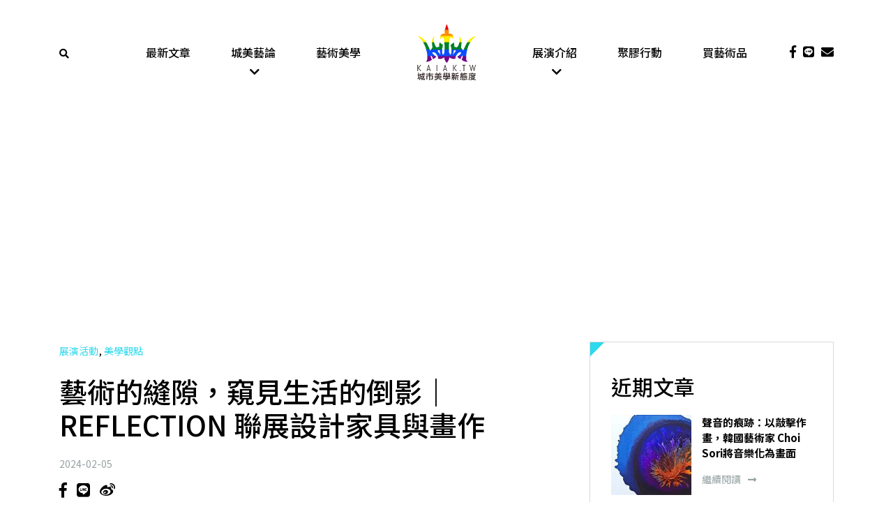

--- FILE ---
content_type: text/html; charset=UTF-8
request_url: https://www.kaiak.tw/reflection-submarine/
body_size: 24878
content:
<!DOCTYPE html>
<html lang="zh-TW" class="no-js">

<head>
    <meta charset="UTF-8">
<script type="text/javascript">
/* <![CDATA[ */
var gform;gform||(document.addEventListener("gform_main_scripts_loaded",function(){gform.scriptsLoaded=!0}),document.addEventListener("gform/theme/scripts_loaded",function(){gform.themeScriptsLoaded=!0}),window.addEventListener("DOMContentLoaded",function(){gform.domLoaded=!0}),gform={domLoaded:!1,scriptsLoaded:!1,themeScriptsLoaded:!1,isFormEditor:()=>"function"==typeof InitializeEditor,callIfLoaded:function(o){return!(!gform.domLoaded||!gform.scriptsLoaded||!gform.themeScriptsLoaded&&!gform.isFormEditor()||(gform.isFormEditor()&&console.warn("The use of gform.initializeOnLoaded() is deprecated in the form editor context and will be removed in Gravity Forms 3.1."),o(),0))},initializeOnLoaded:function(o){gform.callIfLoaded(o)||(document.addEventListener("gform_main_scripts_loaded",()=>{gform.scriptsLoaded=!0,gform.callIfLoaded(o)}),document.addEventListener("gform/theme/scripts_loaded",()=>{gform.themeScriptsLoaded=!0,gform.callIfLoaded(o)}),window.addEventListener("DOMContentLoaded",()=>{gform.domLoaded=!0,gform.callIfLoaded(o)}))},hooks:{action:{},filter:{}},addAction:function(o,r,e,t){gform.addHook("action",o,r,e,t)},addFilter:function(o,r,e,t){gform.addHook("filter",o,r,e,t)},doAction:function(o){gform.doHook("action",o,arguments)},applyFilters:function(o){return gform.doHook("filter",o,arguments)},removeAction:function(o,r){gform.removeHook("action",o,r)},removeFilter:function(o,r,e){gform.removeHook("filter",o,r,e)},addHook:function(o,r,e,t,n){null==gform.hooks[o][r]&&(gform.hooks[o][r]=[]);var d=gform.hooks[o][r];null==n&&(n=r+"_"+d.length),gform.hooks[o][r].push({tag:n,callable:e,priority:t=null==t?10:t})},doHook:function(r,o,e){var t;if(e=Array.prototype.slice.call(e,1),null!=gform.hooks[r][o]&&((o=gform.hooks[r][o]).sort(function(o,r){return o.priority-r.priority}),o.forEach(function(o){"function"!=typeof(t=o.callable)&&(t=window[t]),"action"==r?t.apply(null,e):e[0]=t.apply(null,e)})),"filter"==r)return e[0]},removeHook:function(o,r,t,n){var e;null!=gform.hooks[o][r]&&(e=(e=gform.hooks[o][r]).filter(function(o,r,e){return!!(null!=n&&n!=o.tag||null!=t&&t!=o.priority)}),gform.hooks[o][r]=e)}});
/* ]]> */
</script>

    <meta name="viewport" content="width=device-width, initial-scale=1">
    <link rel="profile" href="http://gmpg.org/xfn/11">
        <meta name='robots' content='index, follow, max-image-preview:large, max-snippet:-1, max-video-preview:-1' />
	<style>img:is([sizes="auto" i], [sizes^="auto," i]) { contain-intrinsic-size: 3000px 1500px }</style>
	
	<!-- This site is optimized with the Yoast SEO plugin v26.5 - https://yoast.com/wordpress/plugins/seo/ -->
	<title>藝術的縫隙，窺見生活的倒影｜REFLECTION 聯展設計家具與畫作 &#8211; 城市美學新態度kaiak.tw</title>
<link data-rocket-prefetch href="https://connect.facebook.net" rel="dns-prefetch">
<link data-rocket-prefetch href="https://cdn.kaiak.tw" rel="dns-prefetch">
<link data-rocket-prefetch href="https://cdnjs.cloudflare.com" rel="dns-prefetch">
<link data-rocket-prefetch href="https://stackpath.bootstrapcdn.com" rel="dns-prefetch">
<link data-rocket-prefetch href="https://use.fontawesome.com" rel="dns-prefetch">
<link data-rocket-prefetch href="https://cdn.rawgit.com" rel="dns-prefetch">
<link data-rocket-prefetch href="https://pagead2.googlesyndication.com" rel="dns-prefetch">
<link data-rocket-prefetch href="https://www.googletagmanager.com" rel="dns-prefetch">
<link data-rocket-prefetch href="https://assets.kaiak.tw" rel="dns-prefetch"><link rel="preload" data-rocket-preload as="image" href="https://assets.kaiak.tw/live/assets/2024/02/Reflection-20240205-1-scaled.jpg" fetchpriority="high">
	<meta name="description" content="家具的存在，與我們的日常如影隨形， REFLECTION 結合生活與藝術的形式，帶來品牌的首場線下展覽。在潛艇 Submarine 的空間，呈現 日晏家居 CASA AZZURRA 與海內外藝術家們作品的相映之美。 藝術 設計 美學 家具" />
	<link rel="canonical" href="https://www.kaiak.tw/reflection-submarine/" />
	<meta property="og:locale" content="zh_TW" />
	<meta property="og:type" content="article" />
	<meta property="og:title" content="藝術的縫隙，窺見生活的倒影｜REFLECTION 聯展設計家具與畫作 &#8211; 城市美學新態度kaiak.tw" />
	<meta property="og:description" content="家具的存在，與我們的日常如影隨形， REFLECTION 結合生活與藝術的形式，帶來品牌的首場線下展覽。在潛艇 Submarine 的空間，呈現 日晏家居 CASA AZZURRA 與海內外藝術家們作品的相映之美。 藝術 設計 美學 家具" />
	<meta property="og:url" content="https://www.kaiak.tw/reflection-submarine/" />
	<meta property="og:site_name" content="城市美學新態度kaiak.tw" />
	<meta property="article:published_time" content="2024-02-05T08:41:15+00:00" />
	<meta property="article:modified_time" content="2024-02-05T08:42:21+00:00" />
	<meta property="og:image" content="https://www.kaiak.tw/wp-content/uploads/2024/02/Reflection-20240205-14-scaled.jpg" />
	<meta property="og:image:width" content="2560" />
	<meta property="og:image:height" content="1709" />
	<meta property="og:image:type" content="image/jpeg" />
	<meta name="author" content="城市美學新態度" />
	<meta name="twitter:card" content="summary_large_image" />
	<meta name="twitter:label1" content="作者:" />
	<meta name="twitter:data1" content="城市美學新態度" />
	<meta name="twitter:label2" content="預估閱讀時間" />
	<meta name="twitter:data2" content="5 分鐘" />
	<script type="application/ld+json" class="yoast-schema-graph">{"@context":"https://schema.org","@graph":[{"@type":"Article","@id":"https://www.kaiak.tw/reflection-submarine/#article","isPartOf":{"@id":"https://www.kaiak.tw/reflection-submarine/"},"author":{"name":"城市美學新態度","@id":"https://www.kaiak.tw/#/schema/person/5b3d772f5b24f0a8dd0234b40412726d"},"headline":"藝術的縫隙，窺見生活的倒影｜REFLECTION 聯展設計家具與畫作","datePublished":"2024-02-05T08:41:15+00:00","dateModified":"2024-02-05T08:42:21+00:00","mainEntityOfPage":{"@id":"https://www.kaiak.tw/reflection-submarine/"},"wordCount":146,"publisher":{"@id":"https://www.kaiak.tw/#organization"},"image":{"@id":"https://www.kaiak.tw/reflection-submarine/#primaryimage"},"thumbnailUrl":"https://assets.kaiak.tw/live/assets/2024/02/Reflection-20240205-14-scaled.jpg","keywords":["家具","展覽","藝術"],"articleSection":["展演活動","美學觀點"],"inLanguage":"zh-TW"},{"@type":"WebPage","@id":"https://www.kaiak.tw/reflection-submarine/","url":"https://www.kaiak.tw/reflection-submarine/","name":"藝術的縫隙，窺見生活的倒影｜REFLECTION 聯展設計家具與畫作 &#8211; 城市美學新態度kaiak.tw","isPartOf":{"@id":"https://www.kaiak.tw/#website"},"primaryImageOfPage":{"@id":"https://www.kaiak.tw/reflection-submarine/#primaryimage"},"image":{"@id":"https://www.kaiak.tw/reflection-submarine/#primaryimage"},"thumbnailUrl":"https://assets.kaiak.tw/live/assets/2024/02/Reflection-20240205-14-scaled.jpg","datePublished":"2024-02-05T08:41:15+00:00","dateModified":"2024-02-05T08:42:21+00:00","description":"家具的存在，與我們的日常如影隨形， REFLECTION 結合生活與藝術的形式，帶來品牌的首場線下展覽。在潛艇 Submarine 的空間，呈現 日晏家居 CASA AZZURRA 與海內外藝術家們作品的相映之美。 藝術 設計 美學 家具","breadcrumb":{"@id":"https://www.kaiak.tw/reflection-submarine/#breadcrumb"},"inLanguage":"zh-TW","potentialAction":[{"@type":"ReadAction","target":["https://www.kaiak.tw/reflection-submarine/"]}]},{"@type":"ImageObject","inLanguage":"zh-TW","@id":"https://www.kaiak.tw/reflection-submarine/#primaryimage","url":"https://assets.kaiak.tw/live/assets/2024/02/Reflection-20240205-14-scaled.jpg","contentUrl":"https://assets.kaiak.tw/live/assets/2024/02/Reflection-20240205-14-scaled.jpg","width":2560,"height":1709},{"@type":"BreadcrumbList","@id":"https://www.kaiak.tw/reflection-submarine/#breadcrumb","itemListElement":[{"@type":"ListItem","position":1,"name":"Home","item":"https://www.kaiak.tw/"},{"@type":"ListItem","position":2,"name":"最新文章","item":"https://www.kaiak.tw/blog/"},{"@type":"ListItem","position":3,"name":"藝術的縫隙，窺見生活的倒影｜REFLECTION 聯展設計家具與畫作"}]},{"@type":"WebSite","@id":"https://www.kaiak.tw/#website","url":"https://www.kaiak.tw/","name":"城市美學新態度kaiak.tw","description":"一城一人一事一物","publisher":{"@id":"https://www.kaiak.tw/#organization"},"potentialAction":[{"@type":"SearchAction","target":{"@type":"EntryPoint","urlTemplate":"https://www.kaiak.tw/?s={search_term_string}"},"query-input":{"@type":"PropertyValueSpecification","valueRequired":true,"valueName":"search_term_string"}}],"inLanguage":"zh-TW"},{"@type":"Organization","@id":"https://www.kaiak.tw/#organization","name":"KAIAK.TW","url":"https://www.kaiak.tw/","logo":{"@type":"ImageObject","inLanguage":"zh-TW","@id":"https://www.kaiak.tw/#/schema/logo/image/","url":"https://www.kaiak.tw/wp-content/uploads/2019/05/20170419-城市美學LOGO-臉書大頭照-02.png","contentUrl":"https://www.kaiak.tw/wp-content/uploads/2019/05/20170419-城市美學LOGO-臉書大頭照-02.png","width":505,"height":505,"caption":"KAIAK.TW"},"image":{"@id":"https://www.kaiak.tw/#/schema/logo/image/"}},{"@type":"Person","@id":"https://www.kaiak.tw/#/schema/person/5b3d772f5b24f0a8dd0234b40412726d","name":"城市美學新態度","image":{"@type":"ImageObject","inLanguage":"zh-TW","@id":"https://www.kaiak.tw/#/schema/person/image/","url":"https://secure.gravatar.com/avatar/8ccc7ecc5c424a7d679fb773fb08d64475724c836b157b672098a801cd920ac5?s=96&d=mm&r=g","contentUrl":"https://secure.gravatar.com/avatar/8ccc7ecc5c424a7d679fb773fb08d64475724c836b157b672098a801cd920ac5?s=96&d=mm&r=g","caption":"城市美學新態度"},"description":"探討發生在世界上不同城市裡的美學事件，從藝術、設計、展覽等各層面議題中，以作品賞析、人物側寫或深度專訪方式，挖掘更多值得人們關注與思考的美學態度。","url":"https://www.kaiak.tw/author/carrie/"}]}</script>
	<!-- / Yoast SEO plugin. -->


<link rel='dns-prefetch' href='//cdnjs.cloudflare.com' />
<link rel='dns-prefetch' href='//stackpath.bootstrapcdn.com' />
<link rel='dns-prefetch' href='//cdn.rawgit.com' />
<link rel='dns-prefetch' href='//use.fontawesome.com' />
<script type="text/javascript">
/* <![CDATA[ */
window._wpemojiSettings = {"baseUrl":"https:\/\/s.w.org\/images\/core\/emoji\/16.0.1\/72x72\/","ext":".png","svgUrl":"https:\/\/s.w.org\/images\/core\/emoji\/16.0.1\/svg\/","svgExt":".svg","source":{"concatemoji":"https:\/\/www.kaiak.tw\/wp-includes\/js\/wp-emoji-release.min.js?ver=531f17ec7bbd56e110e06881353bdbc7"}};
/*! This file is auto-generated */
!function(s,n){var o,i,e;function c(e){try{var t={supportTests:e,timestamp:(new Date).valueOf()};sessionStorage.setItem(o,JSON.stringify(t))}catch(e){}}function p(e,t,n){e.clearRect(0,0,e.canvas.width,e.canvas.height),e.fillText(t,0,0);var t=new Uint32Array(e.getImageData(0,0,e.canvas.width,e.canvas.height).data),a=(e.clearRect(0,0,e.canvas.width,e.canvas.height),e.fillText(n,0,0),new Uint32Array(e.getImageData(0,0,e.canvas.width,e.canvas.height).data));return t.every(function(e,t){return e===a[t]})}function u(e,t){e.clearRect(0,0,e.canvas.width,e.canvas.height),e.fillText(t,0,0);for(var n=e.getImageData(16,16,1,1),a=0;a<n.data.length;a++)if(0!==n.data[a])return!1;return!0}function f(e,t,n,a){switch(t){case"flag":return n(e,"\ud83c\udff3\ufe0f\u200d\u26a7\ufe0f","\ud83c\udff3\ufe0f\u200b\u26a7\ufe0f")?!1:!n(e,"\ud83c\udde8\ud83c\uddf6","\ud83c\udde8\u200b\ud83c\uddf6")&&!n(e,"\ud83c\udff4\udb40\udc67\udb40\udc62\udb40\udc65\udb40\udc6e\udb40\udc67\udb40\udc7f","\ud83c\udff4\u200b\udb40\udc67\u200b\udb40\udc62\u200b\udb40\udc65\u200b\udb40\udc6e\u200b\udb40\udc67\u200b\udb40\udc7f");case"emoji":return!a(e,"\ud83e\udedf")}return!1}function g(e,t,n,a){var r="undefined"!=typeof WorkerGlobalScope&&self instanceof WorkerGlobalScope?new OffscreenCanvas(300,150):s.createElement("canvas"),o=r.getContext("2d",{willReadFrequently:!0}),i=(o.textBaseline="top",o.font="600 32px Arial",{});return e.forEach(function(e){i[e]=t(o,e,n,a)}),i}function t(e){var t=s.createElement("script");t.src=e,t.defer=!0,s.head.appendChild(t)}"undefined"!=typeof Promise&&(o="wpEmojiSettingsSupports",i=["flag","emoji"],n.supports={everything:!0,everythingExceptFlag:!0},e=new Promise(function(e){s.addEventListener("DOMContentLoaded",e,{once:!0})}),new Promise(function(t){var n=function(){try{var e=JSON.parse(sessionStorage.getItem(o));if("object"==typeof e&&"number"==typeof e.timestamp&&(new Date).valueOf()<e.timestamp+604800&&"object"==typeof e.supportTests)return e.supportTests}catch(e){}return null}();if(!n){if("undefined"!=typeof Worker&&"undefined"!=typeof OffscreenCanvas&&"undefined"!=typeof URL&&URL.createObjectURL&&"undefined"!=typeof Blob)try{var e="postMessage("+g.toString()+"("+[JSON.stringify(i),f.toString(),p.toString(),u.toString()].join(",")+"));",a=new Blob([e],{type:"text/javascript"}),r=new Worker(URL.createObjectURL(a),{name:"wpTestEmojiSupports"});return void(r.onmessage=function(e){c(n=e.data),r.terminate(),t(n)})}catch(e){}c(n=g(i,f,p,u))}t(n)}).then(function(e){for(var t in e)n.supports[t]=e[t],n.supports.everything=n.supports.everything&&n.supports[t],"flag"!==t&&(n.supports.everythingExceptFlag=n.supports.everythingExceptFlag&&n.supports[t]);n.supports.everythingExceptFlag=n.supports.everythingExceptFlag&&!n.supports.flag,n.DOMReady=!1,n.readyCallback=function(){n.DOMReady=!0}}).then(function(){return e}).then(function(){var e;n.supports.everything||(n.readyCallback(),(e=n.source||{}).concatemoji?t(e.concatemoji):e.wpemoji&&e.twemoji&&(t(e.twemoji),t(e.wpemoji)))}))}((window,document),window._wpemojiSettings);
/* ]]> */
</script>
<style id='wp-emoji-styles-inline-css' type='text/css'>

	img.wp-smiley, img.emoji {
		display: inline !important;
		border: none !important;
		box-shadow: none !important;
		height: 1em !important;
		width: 1em !important;
		margin: 0 0.07em !important;
		vertical-align: -0.1em !important;
		background: none !important;
		padding: 0 !important;
	}
</style>
<link rel='stylesheet' id='wp-block-library-css' href='https://cdn.kaiak.tw/wp-includes/css/dist/block-library/style.min.css?ver=531f17ec7bbd56e110e06881353bdbc7' type='text/css' media='all' />
<style id='classic-theme-styles-inline-css' type='text/css'>
/*! This file is auto-generated */
.wp-block-button__link{color:#fff;background-color:#32373c;border-radius:9999px;box-shadow:none;text-decoration:none;padding:calc(.667em + 2px) calc(1.333em + 2px);font-size:1.125em}.wp-block-file__button{background:#32373c;color:#fff;text-decoration:none}
</style>
<style id='global-styles-inline-css' type='text/css'>
:root{--wp--preset--aspect-ratio--square: 1;--wp--preset--aspect-ratio--4-3: 4/3;--wp--preset--aspect-ratio--3-4: 3/4;--wp--preset--aspect-ratio--3-2: 3/2;--wp--preset--aspect-ratio--2-3: 2/3;--wp--preset--aspect-ratio--16-9: 16/9;--wp--preset--aspect-ratio--9-16: 9/16;--wp--preset--color--black: #000000;--wp--preset--color--cyan-bluish-gray: #abb8c3;--wp--preset--color--white: #ffffff;--wp--preset--color--pale-pink: #f78da7;--wp--preset--color--vivid-red: #cf2e2e;--wp--preset--color--luminous-vivid-orange: #ff6900;--wp--preset--color--luminous-vivid-amber: #fcb900;--wp--preset--color--light-green-cyan: #7bdcb5;--wp--preset--color--vivid-green-cyan: #00d084;--wp--preset--color--pale-cyan-blue: #8ed1fc;--wp--preset--color--vivid-cyan-blue: #0693e3;--wp--preset--color--vivid-purple: #9b51e0;--wp--preset--gradient--vivid-cyan-blue-to-vivid-purple: linear-gradient(135deg,rgba(6,147,227,1) 0%,rgb(155,81,224) 100%);--wp--preset--gradient--light-green-cyan-to-vivid-green-cyan: linear-gradient(135deg,rgb(122,220,180) 0%,rgb(0,208,130) 100%);--wp--preset--gradient--luminous-vivid-amber-to-luminous-vivid-orange: linear-gradient(135deg,rgba(252,185,0,1) 0%,rgba(255,105,0,1) 100%);--wp--preset--gradient--luminous-vivid-orange-to-vivid-red: linear-gradient(135deg,rgba(255,105,0,1) 0%,rgb(207,46,46) 100%);--wp--preset--gradient--very-light-gray-to-cyan-bluish-gray: linear-gradient(135deg,rgb(238,238,238) 0%,rgb(169,184,195) 100%);--wp--preset--gradient--cool-to-warm-spectrum: linear-gradient(135deg,rgb(74,234,220) 0%,rgb(151,120,209) 20%,rgb(207,42,186) 40%,rgb(238,44,130) 60%,rgb(251,105,98) 80%,rgb(254,248,76) 100%);--wp--preset--gradient--blush-light-purple: linear-gradient(135deg,rgb(255,206,236) 0%,rgb(152,150,240) 100%);--wp--preset--gradient--blush-bordeaux: linear-gradient(135deg,rgb(254,205,165) 0%,rgb(254,45,45) 50%,rgb(107,0,62) 100%);--wp--preset--gradient--luminous-dusk: linear-gradient(135deg,rgb(255,203,112) 0%,rgb(199,81,192) 50%,rgb(65,88,208) 100%);--wp--preset--gradient--pale-ocean: linear-gradient(135deg,rgb(255,245,203) 0%,rgb(182,227,212) 50%,rgb(51,167,181) 100%);--wp--preset--gradient--electric-grass: linear-gradient(135deg,rgb(202,248,128) 0%,rgb(113,206,126) 100%);--wp--preset--gradient--midnight: linear-gradient(135deg,rgb(2,3,129) 0%,rgb(40,116,252) 100%);--wp--preset--font-size--small: 13px;--wp--preset--font-size--medium: 20px;--wp--preset--font-size--large: 36px;--wp--preset--font-size--x-large: 42px;--wp--preset--spacing--20: 0.44rem;--wp--preset--spacing--30: 0.67rem;--wp--preset--spacing--40: 1rem;--wp--preset--spacing--50: 1.5rem;--wp--preset--spacing--60: 2.25rem;--wp--preset--spacing--70: 3.38rem;--wp--preset--spacing--80: 5.06rem;--wp--preset--shadow--natural: 6px 6px 9px rgba(0, 0, 0, 0.2);--wp--preset--shadow--deep: 12px 12px 50px rgba(0, 0, 0, 0.4);--wp--preset--shadow--sharp: 6px 6px 0px rgba(0, 0, 0, 0.2);--wp--preset--shadow--outlined: 6px 6px 0px -3px rgba(255, 255, 255, 1), 6px 6px rgba(0, 0, 0, 1);--wp--preset--shadow--crisp: 6px 6px 0px rgba(0, 0, 0, 1);}:where(.is-layout-flex){gap: 0.5em;}:where(.is-layout-grid){gap: 0.5em;}body .is-layout-flex{display: flex;}.is-layout-flex{flex-wrap: wrap;align-items: center;}.is-layout-flex > :is(*, div){margin: 0;}body .is-layout-grid{display: grid;}.is-layout-grid > :is(*, div){margin: 0;}:where(.wp-block-columns.is-layout-flex){gap: 2em;}:where(.wp-block-columns.is-layout-grid){gap: 2em;}:where(.wp-block-post-template.is-layout-flex){gap: 1.25em;}:where(.wp-block-post-template.is-layout-grid){gap: 1.25em;}.has-black-color{color: var(--wp--preset--color--black) !important;}.has-cyan-bluish-gray-color{color: var(--wp--preset--color--cyan-bluish-gray) !important;}.has-white-color{color: var(--wp--preset--color--white) !important;}.has-pale-pink-color{color: var(--wp--preset--color--pale-pink) !important;}.has-vivid-red-color{color: var(--wp--preset--color--vivid-red) !important;}.has-luminous-vivid-orange-color{color: var(--wp--preset--color--luminous-vivid-orange) !important;}.has-luminous-vivid-amber-color{color: var(--wp--preset--color--luminous-vivid-amber) !important;}.has-light-green-cyan-color{color: var(--wp--preset--color--light-green-cyan) !important;}.has-vivid-green-cyan-color{color: var(--wp--preset--color--vivid-green-cyan) !important;}.has-pale-cyan-blue-color{color: var(--wp--preset--color--pale-cyan-blue) !important;}.has-vivid-cyan-blue-color{color: var(--wp--preset--color--vivid-cyan-blue) !important;}.has-vivid-purple-color{color: var(--wp--preset--color--vivid-purple) !important;}.has-black-background-color{background-color: var(--wp--preset--color--black) !important;}.has-cyan-bluish-gray-background-color{background-color: var(--wp--preset--color--cyan-bluish-gray) !important;}.has-white-background-color{background-color: var(--wp--preset--color--white) !important;}.has-pale-pink-background-color{background-color: var(--wp--preset--color--pale-pink) !important;}.has-vivid-red-background-color{background-color: var(--wp--preset--color--vivid-red) !important;}.has-luminous-vivid-orange-background-color{background-color: var(--wp--preset--color--luminous-vivid-orange) !important;}.has-luminous-vivid-amber-background-color{background-color: var(--wp--preset--color--luminous-vivid-amber) !important;}.has-light-green-cyan-background-color{background-color: var(--wp--preset--color--light-green-cyan) !important;}.has-vivid-green-cyan-background-color{background-color: var(--wp--preset--color--vivid-green-cyan) !important;}.has-pale-cyan-blue-background-color{background-color: var(--wp--preset--color--pale-cyan-blue) !important;}.has-vivid-cyan-blue-background-color{background-color: var(--wp--preset--color--vivid-cyan-blue) !important;}.has-vivid-purple-background-color{background-color: var(--wp--preset--color--vivid-purple) !important;}.has-black-border-color{border-color: var(--wp--preset--color--black) !important;}.has-cyan-bluish-gray-border-color{border-color: var(--wp--preset--color--cyan-bluish-gray) !important;}.has-white-border-color{border-color: var(--wp--preset--color--white) !important;}.has-pale-pink-border-color{border-color: var(--wp--preset--color--pale-pink) !important;}.has-vivid-red-border-color{border-color: var(--wp--preset--color--vivid-red) !important;}.has-luminous-vivid-orange-border-color{border-color: var(--wp--preset--color--luminous-vivid-orange) !important;}.has-luminous-vivid-amber-border-color{border-color: var(--wp--preset--color--luminous-vivid-amber) !important;}.has-light-green-cyan-border-color{border-color: var(--wp--preset--color--light-green-cyan) !important;}.has-vivid-green-cyan-border-color{border-color: var(--wp--preset--color--vivid-green-cyan) !important;}.has-pale-cyan-blue-border-color{border-color: var(--wp--preset--color--pale-cyan-blue) !important;}.has-vivid-cyan-blue-border-color{border-color: var(--wp--preset--color--vivid-cyan-blue) !important;}.has-vivid-purple-border-color{border-color: var(--wp--preset--color--vivid-purple) !important;}.has-vivid-cyan-blue-to-vivid-purple-gradient-background{background: var(--wp--preset--gradient--vivid-cyan-blue-to-vivid-purple) !important;}.has-light-green-cyan-to-vivid-green-cyan-gradient-background{background: var(--wp--preset--gradient--light-green-cyan-to-vivid-green-cyan) !important;}.has-luminous-vivid-amber-to-luminous-vivid-orange-gradient-background{background: var(--wp--preset--gradient--luminous-vivid-amber-to-luminous-vivid-orange) !important;}.has-luminous-vivid-orange-to-vivid-red-gradient-background{background: var(--wp--preset--gradient--luminous-vivid-orange-to-vivid-red) !important;}.has-very-light-gray-to-cyan-bluish-gray-gradient-background{background: var(--wp--preset--gradient--very-light-gray-to-cyan-bluish-gray) !important;}.has-cool-to-warm-spectrum-gradient-background{background: var(--wp--preset--gradient--cool-to-warm-spectrum) !important;}.has-blush-light-purple-gradient-background{background: var(--wp--preset--gradient--blush-light-purple) !important;}.has-blush-bordeaux-gradient-background{background: var(--wp--preset--gradient--blush-bordeaux) !important;}.has-luminous-dusk-gradient-background{background: var(--wp--preset--gradient--luminous-dusk) !important;}.has-pale-ocean-gradient-background{background: var(--wp--preset--gradient--pale-ocean) !important;}.has-electric-grass-gradient-background{background: var(--wp--preset--gradient--electric-grass) !important;}.has-midnight-gradient-background{background: var(--wp--preset--gradient--midnight) !important;}.has-small-font-size{font-size: var(--wp--preset--font-size--small) !important;}.has-medium-font-size{font-size: var(--wp--preset--font-size--medium) !important;}.has-large-font-size{font-size: var(--wp--preset--font-size--large) !important;}.has-x-large-font-size{font-size: var(--wp--preset--font-size--x-large) !important;}
:where(.wp-block-post-template.is-layout-flex){gap: 1.25em;}:where(.wp-block-post-template.is-layout-grid){gap: 1.25em;}
:where(.wp-block-columns.is-layout-flex){gap: 2em;}:where(.wp-block-columns.is-layout-grid){gap: 2em;}
:root :where(.wp-block-pullquote){font-size: 1.5em;line-height: 1.6;}
</style>
<link rel='stylesheet' id='slick-css' href='https://cdnjs.cloudflare.com/ajax/libs/slick-carousel/1.9.0/slick.min.css?ver=1.9.0' type='text/css' media='screen' />
<link rel='stylesheet' id='slick-theme-css' href='https://cdnjs.cloudflare.com/ajax/libs/slick-carousel/1.9.0/slick-theme.min.css?ver=1.9.0' type='text/css' media='screen' />
<link rel='stylesheet' id='bootstrap-css' href='https://stackpath.bootstrapcdn.com/bootstrap/4.1.3/css/bootstrap.min.css?ver=4.1.3' type='text/css' media='all' />
<link rel='stylesheet' id='font-awesome-css' href='https://use.fontawesome.com/releases/v5.2.0/css/all.css?ver=5.2.0' type='text/css' media='all' />
<link rel='stylesheet' id='fancybox-css' href='https://cdnjs.cloudflare.com/ajax/libs/fancybox/3.3.5/jquery.fancybox.min.css?ver=3.3.5' type='text/css' media='all' />
<link rel='stylesheet' id='aos-css' href='https://cdn.rawgit.com/michalsnik/aos/2.1.1/dist/aos.css?ver=2.1.1' type='text/css' media='all' />
<link rel='stylesheet' id='theme-style-css' href='https://cdn.kaiak.tw/wp-content/themes/innovext/dist/css/main.min.css?ver=1764924662' type='text/css' media='all' />
<script type="text/javascript" src="https://cdn.kaiak.tw/wp-includes/js/jquery/jquery.min.js?ver=3.7.1" id="jquery-core-js"></script>
<script type="text/javascript" src="https://cdn.kaiak.tw/wp-includes/js/jquery/jquery-migrate.min.js?ver=3.4.1" id="jquery-migrate-js"></script>
<link rel="https://api.w.org/" href="https://www.kaiak.tw/wp-json/" /><link rel="alternate" title="JSON" type="application/json" href="https://www.kaiak.tw/wp-json/wp/v2/posts/155533" /><link rel="EditURI" type="application/rsd+xml" title="RSD" href="https://www.kaiak.tw/xmlrpc.php?rsd" />

<link rel='shortlink' href='https://www.kaiak.tw/?p=155533' />
<link rel="alternate" title="oEmbed (JSON)" type="application/json+oembed" href="https://www.kaiak.tw/wp-json/oembed/1.0/embed?url=https%3A%2F%2Fwww.kaiak.tw%2Freflection-submarine%2F" />
<link rel="alternate" title="oEmbed (XML)" type="text/xml+oembed" href="https://www.kaiak.tw/wp-json/oembed/1.0/embed?url=https%3A%2F%2Fwww.kaiak.tw%2Freflection-submarine%2F&#038;format=xml" />
 <!-- Facebook Pixel Code -->
    <script>
        ! function(f, b, e, v, n, t, s) {
            if (f.fbq)
                return;
            n = f.fbq = function() {
                n.callMethod ?
                    n.callMethod.apply(n, arguments) : n.queue.push(arguments)
            };
            if (!f._fbq)
                f._fbq = n;
            n.push = n;
            n.loaded = !0;
            n.version = '2.0';
            n.queue = [];
            t = b.createElement(e);
            t.async = !0;
            t.src = v;
            s = b.getElementsByTagName(e)[0];
            s.parentNode.insertBefore(t, s)
        }(window, document, 'script',
            'https://connect.facebook.net/en_US/fbevents.js');
        fbq('init', '2576598395701598');
        fbq('track', 'PageView');
    </script>
    <noscript><img height="1" width="1" style="display:none" src="https://www.facebook.com/tr?id=2576598395701598&ev=PageView&noscript=1" /></noscript>
    <!-- End Facebook Pixel Code -->
    <!--Google Ads-->
    <script data-ad-client="ca-pub-9800061099059316" async src="https://pagead2.googlesyndication.com/pagead/js/adsbygoogle.js"></script>
<!-- Global site tag (gtag.js) - Google Analytics -->
<script async src="https://www.googletagmanager.com/gtag/js?id=G-RPFTWXXTPW"></script>
<script>
  window.dataLayer = window.dataLayer || [];
  function gtag(){dataLayer.push(arguments);}
  gtag('js', new Date());

  gtag('config', 'G-RPFTWXXTPW');
</script>
<link rel="icon" href="https://assets.kaiak.tw/live/assets/2019/04/cropped-LOGO-02-32x32.jpg" sizes="32x32" />
<link rel="icon" href="https://assets.kaiak.tw/live/assets/2019/04/cropped-LOGO-02-192x192.jpg" sizes="192x192" />
<link rel="apple-touch-icon" href="https://assets.kaiak.tw/live/assets/2019/04/cropped-LOGO-02-180x180.jpg" />
<meta name="msapplication-TileImage" content="https://assets.kaiak.tw/live/assets/2019/04/cropped-LOGO-02-270x270.jpg" />
<noscript><style id="rocket-lazyload-nojs-css">.rll-youtube-player, [data-lazy-src]{display:none !important;}</style></noscript><meta name="generator" content="WP Rocket 3.20.2" data-wpr-features="wpr_lazyload_images wpr_lazyload_iframes wpr_preconnect_external_domains wpr_oci wpr_cdn wpr_desktop" /></head>

<body class="wp-singular post-template-default single single-post postid-155533 single-format-standard wp-theme-innovext">
    <!--     Navigation  -->
    <!--Header Content-->
    <a href="#" class="backtotop" title="Go to top"><i class="fas fa-chevron-up"></i></a>
    <div class="main-menu sticky-top">
        <div class="header">
            <div class="container">
                <div class="row">
                    <div class="col-2 col-lg-1 d-flex align-items-center">
                        <div class="search">
                            <a href="javascript:;" data-fancybox="hello" data-src="#popup-search-form"><i class="fas fa-search"></i></a>
                        </div>
                    </div>
                    <div class="col-8 col-lg-10">
                        <div class="row">
                            <div class="col-12 col-lg-2 d-flex justify-content-center">
                                <a href="https://www.kaiak.tw" class="logo">
                                    <img src="https://www.kaiak.tw/wp-content/themes/innovext/images/logo.svg" alt="">
                                </a>
                            </div>
                            <div class="d-none d-lg-block col-lg-5 order-lg-first">
                                <div class="menu-main-manu-left-container"><ul id="menu-main-manu-left" class="menu-main-menu d-flex justify-content-around"><li id="menu-item-117167" class="menu-item menu-item-type-post_type menu-item-object-page current_page_parent menu-item-117167"><a href="https://www.kaiak.tw/blog/">最新文章</a></li>
<li id="menu-item-116717" class="menu-item menu-item-type-taxonomy menu-item-object-category menu-item-has-children menu-item-116717"><a href="https://www.kaiak.tw/category/column/">城美藝論</a>
<ul class="sub-menu">
	<li id="menu-item-123099" class="menu-item menu-item-type-taxonomy menu-item-object-category menu-item-123099"><a href="https://www.kaiak.tw/category/column/art-market/">藝術市場</a></li>
	<li id="menu-item-135213" class="menu-item menu-item-type-taxonomy menu-item-object-category menu-item-135213"><a href="https://www.kaiak.tw/category/column/feature/">人物專訪</a></li>
	<li id="menu-item-149557" class="menu-item menu-item-type-taxonomy menu-item-object-post_tag menu-item-149557"><a href="https://www.kaiak.tw/tag/%e8%b6%85%e7%95%b6%e4%bb%a3%e8%97%9d%e8%a1%93%e5%ae%b6/">超當代藝術家</a></li>
	<li id="menu-item-117006" class="menu-item menu-item-type-taxonomy menu-item-object-category menu-item-117006"><a href="https://www.kaiak.tw/category/column/occultism/">神祕學觀藝術</a></li>
	<li id="menu-item-151190" class="menu-item menu-item-type-taxonomy menu-item-object-post_tag menu-item-151190"><a href="https://www.kaiak.tw/tag/%e6%a1%83%e5%9c%92%e5%9c%b0%e6%99%af%e8%97%9d%e8%a1%93%e7%af%80/">桃園地景藝術節</a></li>
</ul>
<span class='submenu-toggle'></span></li>
<li id="menu-item-149561" class="menu-item menu-item-type-taxonomy menu-item-object-category current-post-ancestor menu-item-149561"><a href="https://www.kaiak.tw/category/art-design/">藝術美學</a></li>
</ul></div>                            </div>
                            <div class="d-none d-lg-block col-lg-5">
                                <div class="menu-main-manu-right-container"><ul id="menu-main-manu-right" class="menu-main-menu d-flex justify-content-around"><li id="menu-item-95427" class="menu-item menu-item-type-taxonomy menu-item-object-category current-post-ancestor current-menu-parent current-post-parent menu-item-has-children menu-item-95427"><a href="https://www.kaiak.tw/category/default/">展演介紹</a>
<ul class="sub-menu">
	<li id="menu-item-149570" class="menu-item menu-item-type-taxonomy menu-item-object-post_tag menu-item-149570"><a href="https://www.kaiak.tw/tag/%e5%b1%95%e8%a6%bd/">展覽</a></li>
	<li id="menu-item-149577" class="menu-item menu-item-type-taxonomy menu-item-object-post_tag menu-item-149577"><a href="https://www.kaiak.tw/tag/%e8%97%9d%e5%8d%9a%e6%9c%83/">藝博會</a></li>
	<li id="menu-item-149584" class="menu-item menu-item-type-taxonomy menu-item-object-post_tag menu-item-149584"><a href="https://www.kaiak.tw/tag/%e5%9f%8e%e5%b8%82%e8%97%9d%e8%a1%93%e4%ba%8b%e4%bb%b6/">城市藝術事件</a></li>
	<li id="menu-item-157202" class="menu-item menu-item-type-taxonomy menu-item-object-post_tag menu-item-157202"><a href="https://www.kaiak.tw/tag/%e5%a4%a7%e5%b7%a8%e8%9b%8b%e5%85%ac%e5%85%b1%e8%97%9d%e8%a1%93/">大巨蛋公共藝術</a></li>
	<li id="menu-item-150884" class="menu-item menu-item-type-taxonomy menu-item-object-post_tag menu-item-150884"><a href="https://www.kaiak.tw/tag/2023%e6%a1%83%e5%9c%92%e5%9c%b0%e6%99%af%e8%97%9d%e8%a1%93%e7%af%80/">2023桃園地景藝術節</a></li>
</ul>
<span class='submenu-toggle'></span></li>
<li id="menu-item-149559" class="menu-item menu-item-type-taxonomy menu-item-object-category menu-item-149559"><a href="https://www.kaiak.tw/category/tapeart/">聚膠行動</a></li>
<li id="menu-item-117215" class="menu-item menu-item-type-custom menu-item-object-custom menu-item-117215"><a target="_blank" href="https://www.fundesignshop.tw/pages/art01">買藝術品</a></li>
</ul></div>                            </div>
                        </div>
                    </div>
                    <div class="col-2 col-lg-1 d-flex align-items-center justify-content-end d-lg-block">
                        <div class="header-social-links d-none d-lg-flex justify-content-end align-items-center">
                            <a target="_blank" href="https://www.facebook.com/artofattitude/"><i class="fab fa-facebook-f"></i></a><a target="_blank" href="https://page.line.me/rvj2074k"><i class="fab fa-line"></i></a>                                                            <a href="https://www.kaiak.tw/contact-me/"><i class="fas fa-envelope"></i></a>
                                                    </div>
                        <div class="site-mobile-menu rel d-lg-none">
                            <button type="button" class="navbar-toggle" data-toggle="collapse" data-target=".mobile-collapse">
                                <span class="sr-only">Toggle navigation</span>
                                <span class="icon-bar">
                                    <span></span>
                                </span>
                            </button>
                        </div>
                    </div>
                </div>
            </div>
            <div class="search-wrapper" id="popup-search-form">
                
<form role="search" method="get" class="search-form" action="https://www.kaiak.tw/">
<input type="search" class="search-field" placeholder="搜尋..." value="" name="s" /><button type="submit" class="search-submit"><i class="icofont icofont-ui-search"></i></button>
</form>
            </div>
        </div>
        <div class=" mobile-menu visible-xs visible-sm d-lg-none ">
            <div class="menu-main-manu-left-container"><ul id="menu-main-manu-left-1" class="menu-main-menu"><li class="menu-item menu-item-type-post_type menu-item-object-page current_page_parent menu-item-117167"><a href="https://www.kaiak.tw/blog/">最新文章</a></li>
<li class="menu-item menu-item-type-taxonomy menu-item-object-category menu-item-has-children menu-item-116717"><a href="https://www.kaiak.tw/category/column/">城美藝論</a>
<ul class="sub-menu">
	<li class="menu-item menu-item-type-taxonomy menu-item-object-category menu-item-123099"><a href="https://www.kaiak.tw/category/column/art-market/">藝術市場</a></li>
	<li class="menu-item menu-item-type-taxonomy menu-item-object-category menu-item-135213"><a href="https://www.kaiak.tw/category/column/feature/">人物專訪</a></li>
	<li class="menu-item menu-item-type-taxonomy menu-item-object-post_tag menu-item-149557"><a href="https://www.kaiak.tw/tag/%e8%b6%85%e7%95%b6%e4%bb%a3%e8%97%9d%e8%a1%93%e5%ae%b6/">超當代藝術家</a></li>
	<li class="menu-item menu-item-type-taxonomy menu-item-object-category menu-item-117006"><a href="https://www.kaiak.tw/category/column/occultism/">神祕學觀藝術</a></li>
	<li class="menu-item menu-item-type-taxonomy menu-item-object-post_tag menu-item-151190"><a href="https://www.kaiak.tw/tag/%e6%a1%83%e5%9c%92%e5%9c%b0%e6%99%af%e8%97%9d%e8%a1%93%e7%af%80/">桃園地景藝術節</a></li>
</ul>
<span class='submenu-toggle'></span></li>
<li class="menu-item menu-item-type-taxonomy menu-item-object-category current-post-ancestor menu-item-149561"><a href="https://www.kaiak.tw/category/art-design/">藝術美學</a></li>
</ul></div>            <div class="menu-main-manu-right-container"><ul id="menu-main-manu-right-1" class="menu-main-menu"><li class="menu-item menu-item-type-taxonomy menu-item-object-category current-post-ancestor current-menu-parent current-post-parent menu-item-has-children menu-item-95427"><a href="https://www.kaiak.tw/category/default/">展演介紹</a>
<ul class="sub-menu">
	<li class="menu-item menu-item-type-taxonomy menu-item-object-post_tag menu-item-149570"><a href="https://www.kaiak.tw/tag/%e5%b1%95%e8%a6%bd/">展覽</a></li>
	<li class="menu-item menu-item-type-taxonomy menu-item-object-post_tag menu-item-149577"><a href="https://www.kaiak.tw/tag/%e8%97%9d%e5%8d%9a%e6%9c%83/">藝博會</a></li>
	<li class="menu-item menu-item-type-taxonomy menu-item-object-post_tag menu-item-149584"><a href="https://www.kaiak.tw/tag/%e5%9f%8e%e5%b8%82%e8%97%9d%e8%a1%93%e4%ba%8b%e4%bb%b6/">城市藝術事件</a></li>
	<li class="menu-item menu-item-type-taxonomy menu-item-object-post_tag menu-item-157202"><a href="https://www.kaiak.tw/tag/%e5%a4%a7%e5%b7%a8%e8%9b%8b%e5%85%ac%e5%85%b1%e8%97%9d%e8%a1%93/">大巨蛋公共藝術</a></li>
	<li class="menu-item menu-item-type-taxonomy menu-item-object-post_tag menu-item-150884"><a href="https://www.kaiak.tw/tag/2023%e6%a1%83%e5%9c%92%e5%9c%b0%e6%99%af%e8%97%9d%e8%a1%93%e7%af%80/">2023桃園地景藝術節</a></li>
</ul>
<span class='submenu-toggle'></span></li>
<li class="menu-item menu-item-type-taxonomy menu-item-object-category menu-item-149559"><a href="https://www.kaiak.tw/category/tapeart/">聚膠行動</a></li>
<li class="menu-item menu-item-type-custom menu-item-object-custom menu-item-117215"><a target="_blank" href="https://www.fundesignshop.tw/pages/art01">買藝術品</a></li>
</ul></div>            <div class="header-social-links d-flex justify-content-center align-items-center padding">
                <a target="_blank" href="https://www.facebook.com/artofattitude/"><i class="fab fa-facebook-f"></i></a><a target="_blank" href="https://page.line.me/rvj2074k"><i class="fab fa-line"></i></a>                                    <a href="https://www.kaiak.tw/contact-me/"><i class="fas fa-envelope"></i></a>
                            </div>
        </div>
    </div>
<div id="primary" class="content-area">
    <main id="main" class="site-main" role="main">
        <div class="container">
            
<div class="row">
            <div class="col-12">
            <div class="padding-small">
                <div class="widget_text widget"><div class="textwidget custom-html-widget"><script async src="https://pagead2.googlesyndication.com/pagead/js/adsbygoogle.js"></script>
<!-- 城美文章上方 -->
<ins class="adsbygoogle"
     style="display:block"
     data-ad-client="ca-pub-9800061099059316"
     data-ad-slot="3548425557"
     data-ad-format="auto"
     data-full-width-responsive="true"></ins>
<script>
     (adsbygoogle = window.adsbygoogle || []).push({});
</script></div></div>            </div>
        </div>
        <div class="col-md-8">
        <div class="post-single padding-bottom">
            <div class="entry-title">
                <span class="category-text"><a href="https://www.kaiak.tw/category/default/">展演活動</a>, <a href="https://www.kaiak.tw/category/art-design/theme-blog/">美學觀點</a></span>
                <h1 class="main-title">藝術的縫隙，窺見生活的倒影｜REFLECTION 聯展設計家具與畫作</h1>
                <p class="post-date"><!--By <span class="author-name">城市美學新態度</span>-->2024-02-05</p>
            </div>
            <div class="share-links">
    <ul>
        <li class="share-link"><a target="_blank" href="http://www.facebook.com/sharer.php?u=https%3A%2F%2Fwww.kaiak.tw%2Freflection-submarine%2F"><i class="fab fa-facebook-f"></i></a></li>
        <li class="share-link"><a target="_blank" href="https://lineit.line.me/share/ui?url=https%3A%2F%2Fwww.kaiak.tw%2Freflection-submarine%2F&text=%E8%97%9D%E8%A1%93%E7%9A%84%E7%B8%AB%E9%9A%99%EF%BC%8C%E7%AA%BA%E8%A6%8B%E7%94%9F%E6%B4%BB%E7%9A%84%E5%80%92%E5%BD%B1%EF%BD%9CREFLECTION+%E8%81%AF%E5%B1%95%E8%A8%AD%E8%A8%88%E5%AE%B6%E5%85%B7%E8%88%87%E7%95%AB%E4%BD%9C"><i class="fab fa-line"></i></a></li>
        <li class="share-link"><a target="_blank" href="http://service.weibo.com/share/share.php?url=https%3A%2F%2Fwww.kaiak.tw%2Freflection-submarine%2F&appkey=&title=%E8%97%9D%E8%A1%93%E7%9A%84%E7%B8%AB%E9%9A%99%EF%BC%8C%E7%AA%BA%E8%A6%8B%E7%94%9F%E6%B4%BB%E7%9A%84%E5%80%92%E5%BD%B1%EF%BD%9CREFLECTION+%E8%81%AF%E5%B1%95%E8%A8%AD%E8%A8%88%E5%AE%B6%E5%85%B7%E8%88%87%E7%95%AB%E4%BD%9C&pic=&ralateUid="><i class="fab fa-weibo"></i></a></li>
    </ul>
</div>

                        <div class="article-content">
                
<hr class="wp-block-separator has-alpha-channel-opacity is-style-wide"/>



<p class="has-text-align-center" style="font-size:15px">2024.1.20  &#8211;  2.18 以家具結合藝術畫作，探尋生活的美感。</p>



<hr class="wp-block-separator has-alpha-channel-opacity is-style-wide"/>


<div class="wp-block-image">
<figure data-wp-context="{&quot;imageId&quot;:&quot;696802d9ad34a&quot;}" data-wp-interactive="core/image" class="aligncenter size-full wp-lightbox-container"><img fetchpriority="high" decoding="async" width="2560" height="1708" data-wp-class--hide="state.isContentHidden" data-wp-class--show="state.isContentVisible" data-wp-init="callbacks.setButtonStyles" data-wp-on-async--click="actions.showLightbox" data-wp-on-async--load="callbacks.setButtonStyles" data-wp-on-async-window--resize="callbacks.setButtonStyles" src="https://assets.kaiak.tw/live/assets/2024/02/Reflection-20240205-1-scaled.jpg" alt="REFLECTION" class="wp-image-155534"/><button
			class="lightbox-trigger"
			type="button"
			aria-haspopup="dialog"
			aria-label="放大"
			data-wp-init="callbacks.initTriggerButton"
			data-wp-on-async--click="actions.showLightbox"
			data-wp-style--right="state.imageButtonRight"
			data-wp-style--top="state.imageButtonTop"
		>
			<svg xmlns="http://www.w3.org/2000/svg" width="12" height="12" fill="none" viewBox="0 0 12 12">
				<path fill="#fff" d="M2 0a2 2 0 0 0-2 2v2h1.5V2a.5.5 0 0 1 .5-.5h2V0H2Zm2 10.5H2a.5.5 0 0 1-.5-.5V8H0v2a2 2 0 0 0 2 2h2v-1.5ZM8 12v-1.5h2a.5.5 0 0 0 .5-.5V8H12v2a2 2 0 0 1-2 2H8Zm2-12a2 2 0 0 1 2 2v2h-1.5V2a.5.5 0 0 0-.5-.5H8V0h2Z" />
			</svg>
		</button><figcaption class="wp-element-caption">REFLECTION 策劃 家具 × 生活 × 藝術聯展｜潛艇Submarine提供</figcaption></figure></div>

<div class="wp-block-image">
<figure data-wp-context="{&quot;imageId&quot;:&quot;696802d9ad875&quot;}" data-wp-interactive="core/image" class="aligncenter size-full wp-lightbox-container"><img decoding="async" width="2560" height="1708" data-wp-class--hide="state.isContentHidden" data-wp-class--show="state.isContentVisible" data-wp-init="callbacks.setButtonStyles" data-wp-on-async--click="actions.showLightbox" data-wp-on-async--load="callbacks.setButtonStyles" data-wp-on-async-window--resize="callbacks.setButtonStyles" src="data:image/svg+xml,%3Csvg%20xmlns='http://www.w3.org/2000/svg'%20viewBox='0%200%202560%201708'%3E%3C/svg%3E" alt="REFLECTION" class="wp-image-155551" data-lazy-src="https://assets.kaiak.tw/live/assets/2024/02/Reflection-20240205-21-scaled.jpg"/><noscript><img decoding="async" width="2560" height="1708" data-wp-class--hide="state.isContentHidden" data-wp-class--show="state.isContentVisible" data-wp-init="callbacks.setButtonStyles" data-wp-on-async--click="actions.showLightbox" data-wp-on-async--load="callbacks.setButtonStyles" data-wp-on-async-window--resize="callbacks.setButtonStyles" src="https://assets.kaiak.tw/live/assets/2024/02/Reflection-20240205-21-scaled.jpg" alt="REFLECTION" class="wp-image-155551"/></noscript><button
			class="lightbox-trigger"
			type="button"
			aria-haspopup="dialog"
			aria-label="放大"
			data-wp-init="callbacks.initTriggerButton"
			data-wp-on-async--click="actions.showLightbox"
			data-wp-style--right="state.imageButtonRight"
			data-wp-style--top="state.imageButtonTop"
		>
			<svg xmlns="http://www.w3.org/2000/svg" width="12" height="12" fill="none" viewBox="0 0 12 12">
				<path fill="#fff" d="M2 0a2 2 0 0 0-2 2v2h1.5V2a.5.5 0 0 1 .5-.5h2V0H2Zm2 10.5H2a.5.5 0 0 1-.5-.5V8H0v2a2 2 0 0 0 2 2h2v-1.5ZM8 12v-1.5h2a.5.5 0 0 0 .5-.5V8H12v2a2 2 0 0 1-2 2H8Zm2-12a2 2 0 0 1 2 2v2h-1.5V2a.5.5 0 0 0-.5-.5H8V0h2Z" />
			</svg>
		</button><figcaption class="wp-element-caption">REFLECTION 策劃 家具 × 生活 × 藝術聯展｜潛艇Submarine提供</figcaption></figure></div>

<div class="wp-block-image">
<figure data-wp-context="{&quot;imageId&quot;:&quot;696802d9adc79&quot;}" data-wp-interactive="core/image" class="aligncenter size-full wp-lightbox-container"><img decoding="async" width="2560" height="1709" data-wp-class--hide="state.isContentHidden" data-wp-class--show="state.isContentVisible" data-wp-init="callbacks.setButtonStyles" data-wp-on-async--click="actions.showLightbox" data-wp-on-async--load="callbacks.setButtonStyles" data-wp-on-async-window--resize="callbacks.setButtonStyles" src="data:image/svg+xml,%3Csvg%20xmlns='http://www.w3.org/2000/svg'%20viewBox='0%200%202560%201709'%3E%3C/svg%3E" alt="" class="wp-image-155554" data-lazy-src="https://assets.kaiak.tw/live/assets/2024/02/Reflection-20240205-12-scaled.jpg"/><noscript><img decoding="async" width="2560" height="1709" data-wp-class--hide="state.isContentHidden" data-wp-class--show="state.isContentVisible" data-wp-init="callbacks.setButtonStyles" data-wp-on-async--click="actions.showLightbox" data-wp-on-async--load="callbacks.setButtonStyles" data-wp-on-async-window--resize="callbacks.setButtonStyles" src="https://assets.kaiak.tw/live/assets/2024/02/Reflection-20240205-12-scaled.jpg" alt="" class="wp-image-155554"/></noscript><button
			class="lightbox-trigger"
			type="button"
			aria-haspopup="dialog"
			aria-label="放大"
			data-wp-init="callbacks.initTriggerButton"
			data-wp-on-async--click="actions.showLightbox"
			data-wp-style--right="state.imageButtonRight"
			data-wp-style--top="state.imageButtonTop"
		>
			<svg xmlns="http://www.w3.org/2000/svg" width="12" height="12" fill="none" viewBox="0 0 12 12">
				<path fill="#fff" d="M2 0a2 2 0 0 0-2 2v2h1.5V2a.5.5 0 0 1 .5-.5h2V0H2Zm2 10.5H2a.5.5 0 0 1-.5-.5V8H0v2a2 2 0 0 0 2 2h2v-1.5ZM8 12v-1.5h2a.5.5 0 0 0 .5-.5V8H12v2a2 2 0 0 1-2 2H8Zm2-12a2 2 0 0 1 2 2v2h-1.5V2a.5.5 0 0 0-.5-.5H8V0h2Z" />
			</svg>
		</button><figcaption class="wp-element-caption">展出現場｜潛艇Submarine提供</figcaption></figure></div>


<p>家具的存在，與我們的日常如影隨形，接住了每個心情毛躁的片刻。它靜靜的待在那，反映出我們的生活形貌。循此脈絡，策展單位 Reflection 以家具結合生活與藝術的形式，帶來品牌的首場線下展覽。在潛艇 Submarine 的空間，呈現日晏家居 CASA AZZURRA 與海內外藝術家們作品的相映之美。</p>



<p>以「生活美學」為基底，Reflection 延伸日常的美感與滿足，建立人與生活、藝術之間的關聯。通過展覽，展現家具除了功能與實用，歲月的悠長使它乘載了一個人的作息與習慣，生活的刻痕與印記在它身上形塑出我們的形狀，獨特且深刻。為居家空間打開了一道藝術的縫隙，那裡是我們生活的倒影。</p>



<div style="height:42px" aria-hidden="true" class="wp-block-spacer"></div>



<p class="has-white-color has-black-background-color has-text-color has-background has-link-color wp-elements-f96b82ce1058eca87020311ff5dc6a2c"><strong>西班牙鬼才設計師 為生活注入色彩與微光</strong></p>



<div style="height:42px" aria-hidden="true" class="wp-block-spacer"></div>



<p>Patricia Urquiola 是西班牙鬼才設計師，有著建築師、設計師與 Cassina 藝術總監等多重身分，賦予家具藝術語彙與生活美感，創造獨具特色的細節設計與配色。在此展出的兩大家具品牌，皆有 Patricia Urquiola 的經典創作。</p>



<p>創立於 1952 年，歷經半世紀的義大利設計家具品牌 Moroso，享有家具界高級訂製服（Haute Couture）的美譽。現場 Tropicalia armchair 以 Antibodi 的管狀鋼框架成為設計師創意改造的起點，線條優雅的纏繞，創造出一個既具有圖形又具有結構性的表面，由熱塑性合成材料製成，不含重金屬，秉持環保、舒適、藝術、合理是其永恒的設計理念。</p>


<div class="wp-block-image">
<figure data-wp-context="{&quot;imageId&quot;:&quot;696802d9ae59c&quot;}" data-wp-interactive="core/image" class="aligncenter size-full wp-lightbox-container"><img decoding="async" width="2560" height="1708" data-wp-class--hide="state.isContentHidden" data-wp-class--show="state.isContentVisible" data-wp-init="callbacks.setButtonStyles" data-wp-on-async--click="actions.showLightbox" data-wp-on-async--load="callbacks.setButtonStyles" data-wp-on-async-window--resize="callbacks.setButtonStyles" src="data:image/svg+xml,%3Csvg%20xmlns='http://www.w3.org/2000/svg'%20viewBox='0%200%202560%201708'%3E%3C/svg%3E" alt="REFLECTION" class="wp-image-155535" data-lazy-src="https://assets.kaiak.tw/live/assets/2024/02/Reflection-20240205-5-scaled.jpg"/><noscript><img decoding="async" width="2560" height="1708" data-wp-class--hide="state.isContentHidden" data-wp-class--show="state.isContentVisible" data-wp-init="callbacks.setButtonStyles" data-wp-on-async--click="actions.showLightbox" data-wp-on-async--load="callbacks.setButtonStyles" data-wp-on-async-window--resize="callbacks.setButtonStyles" src="https://assets.kaiak.tw/live/assets/2024/02/Reflection-20240205-5-scaled.jpg" alt="REFLECTION" class="wp-image-155535"/></noscript><button
			class="lightbox-trigger"
			type="button"
			aria-haspopup="dialog"
			aria-label="放大"
			data-wp-init="callbacks.initTriggerButton"
			data-wp-on-async--click="actions.showLightbox"
			data-wp-style--right="state.imageButtonRight"
			data-wp-style--top="state.imageButtonTop"
		>
			<svg xmlns="http://www.w3.org/2000/svg" width="12" height="12" fill="none" viewBox="0 0 12 12">
				<path fill="#fff" d="M2 0a2 2 0 0 0-2 2v2h1.5V2a.5.5 0 0 1 .5-.5h2V0H2Zm2 10.5H2a.5.5 0 0 1-.5-.5V8H0v2a2 2 0 0 0 2 2h2v-1.5ZM8 12v-1.5h2a.5.5 0 0 0 .5-.5V8H12v2a2 2 0 0 1-2 2H8Zm2-12a2 2 0 0 1 2 2v2h-1.5V2a.5.5 0 0 0-.5-.5H8V0h2Z" />
			</svg>
		</button><figcaption class="wp-element-caption">Tropicalia armchair｜潛艇Submarine提供</figcaption></figure></div>

<div class="wp-block-image">
<figure data-wp-context="{&quot;imageId&quot;:&quot;696802d9ae989&quot;}" data-wp-interactive="core/image" class="aligncenter size-full wp-lightbox-container"><img decoding="async" width="2560" height="1708" data-wp-class--hide="state.isContentHidden" data-wp-class--show="state.isContentVisible" data-wp-init="callbacks.setButtonStyles" data-wp-on-async--click="actions.showLightbox" data-wp-on-async--load="callbacks.setButtonStyles" data-wp-on-async-window--resize="callbacks.setButtonStyles" src="data:image/svg+xml,%3Csvg%20xmlns='http://www.w3.org/2000/svg'%20viewBox='0%200%202560%201708'%3E%3C/svg%3E" alt="REFLECTION" class="wp-image-155547" data-lazy-src="https://assets.kaiak.tw/live/assets/2024/02/Reflection-20240205-22-scaled.jpg"/><noscript><img decoding="async" width="2560" height="1708" data-wp-class--hide="state.isContentHidden" data-wp-class--show="state.isContentVisible" data-wp-init="callbacks.setButtonStyles" data-wp-on-async--click="actions.showLightbox" data-wp-on-async--load="callbacks.setButtonStyles" data-wp-on-async-window--resize="callbacks.setButtonStyles" src="https://assets.kaiak.tw/live/assets/2024/02/Reflection-20240205-22-scaled.jpg" alt="REFLECTION" class="wp-image-155547"/></noscript><button
			class="lightbox-trigger"
			type="button"
			aria-haspopup="dialog"
			aria-label="放大"
			data-wp-init="callbacks.initTriggerButton"
			data-wp-on-async--click="actions.showLightbox"
			data-wp-style--right="state.imageButtonRight"
			data-wp-style--top="state.imageButtonTop"
		>
			<svg xmlns="http://www.w3.org/2000/svg" width="12" height="12" fill="none" viewBox="0 0 12 12">
				<path fill="#fff" d="M2 0a2 2 0 0 0-2 2v2h1.5V2a.5.5 0 0 1 .5-.5h2V0H2Zm2 10.5H2a.5.5 0 0 1-.5-.5V8H0v2a2 2 0 0 0 2 2h2v-1.5ZM8 12v-1.5h2a.5.5 0 0 0 .5-.5V8H12v2a2 2 0 0 1-2 2H8Zm2-12a2 2 0 0 1 2 2v2h-1.5V2a.5.5 0 0 0-.5-.5H8V0h2Z" />
			</svg>
		</button><figcaption class="wp-element-caption">Tropicalia armchair｜潛艇Submarine提供</figcaption></figure></div>


<p>以超過半個多世紀製作玻璃加工的歷史，Glas Italia 的 Arosio 家族在 1972 年成立 Glas 品牌，成為精品玻璃製造的龍頭老大代表。Shimmer 系列以「微光」之意，將色彩以特別的方式帶入生活空間，利用角度的光線折射使玻璃反映彩色微光，把活耀的色彩帶入空間成為生活樂趣。</p>


<div class="wp-block-image">
<figure data-wp-context="{&quot;imageId&quot;:&quot;696802d9aee16&quot;}" data-wp-interactive="core/image" class="aligncenter size-full wp-lightbox-container"><img decoding="async" width="2560" height="1709" data-wp-class--hide="state.isContentHidden" data-wp-class--show="state.isContentVisible" data-wp-init="callbacks.setButtonStyles" data-wp-on-async--click="actions.showLightbox" data-wp-on-async--load="callbacks.setButtonStyles" data-wp-on-async-window--resize="callbacks.setButtonStyles" src="data:image/svg+xml,%3Csvg%20xmlns='http://www.w3.org/2000/svg'%20viewBox='0%200%202560%201709'%3E%3C/svg%3E" alt="REFLECTION" class="wp-image-155548" data-lazy-src="https://assets.kaiak.tw/live/assets/2024/02/Reflection-20240205-24-scaled.jpg"/><noscript><img decoding="async" width="2560" height="1709" data-wp-class--hide="state.isContentHidden" data-wp-class--show="state.isContentVisible" data-wp-init="callbacks.setButtonStyles" data-wp-on-async--click="actions.showLightbox" data-wp-on-async--load="callbacks.setButtonStyles" data-wp-on-async-window--resize="callbacks.setButtonStyles" src="https://assets.kaiak.tw/live/assets/2024/02/Reflection-20240205-24-scaled.jpg" alt="REFLECTION" class="wp-image-155548"/></noscript><button
			class="lightbox-trigger"
			type="button"
			aria-haspopup="dialog"
			aria-label="放大"
			data-wp-init="callbacks.initTriggerButton"
			data-wp-on-async--click="actions.showLightbox"
			data-wp-style--right="state.imageButtonRight"
			data-wp-style--top="state.imageButtonTop"
		>
			<svg xmlns="http://www.w3.org/2000/svg" width="12" height="12" fill="none" viewBox="0 0 12 12">
				<path fill="#fff" d="M2 0a2 2 0 0 0-2 2v2h1.5V2a.5.5 0 0 1 .5-.5h2V0H2Zm2 10.5H2a.5.5 0 0 1-.5-.5V8H0v2a2 2 0 0 0 2 2h2v-1.5ZM8 12v-1.5h2a.5.5 0 0 0 .5-.5V8H12v2a2 2 0 0 1-2 2H8Zm2-12a2 2 0 0 1 2 2v2h-1.5V2a.5.5 0 0 0-.5-.5H8V0h2Z" />
			</svg>
		</button><figcaption class="wp-element-caption">Shimmer （微光）系列｜潛艇Submarine提供</figcaption></figure></div>

<div class="wp-block-image">
<figure data-wp-context="{&quot;imageId&quot;:&quot;696802d9af1f1&quot;}" data-wp-interactive="core/image" class="aligncenter size-full wp-lightbox-container"><img decoding="async" width="2560" height="1709" data-wp-class--hide="state.isContentHidden" data-wp-class--show="state.isContentVisible" data-wp-init="callbacks.setButtonStyles" data-wp-on-async--click="actions.showLightbox" data-wp-on-async--load="callbacks.setButtonStyles" data-wp-on-async-window--resize="callbacks.setButtonStyles" src="data:image/svg+xml,%3Csvg%20xmlns='http://www.w3.org/2000/svg'%20viewBox='0%200%202560%201709'%3E%3C/svg%3E" alt="REFLECTION" class="wp-image-155558" data-lazy-src="https://assets.kaiak.tw/live/assets/2024/02/Reflection-20240205-19-scaled.jpg"/><noscript><img decoding="async" width="2560" height="1709" data-wp-class--hide="state.isContentHidden" data-wp-class--show="state.isContentVisible" data-wp-init="callbacks.setButtonStyles" data-wp-on-async--click="actions.showLightbox" data-wp-on-async--load="callbacks.setButtonStyles" data-wp-on-async-window--resize="callbacks.setButtonStyles" src="https://assets.kaiak.tw/live/assets/2024/02/Reflection-20240205-19-scaled.jpg" alt="REFLECTION" class="wp-image-155558"/></noscript><button
			class="lightbox-trigger"
			type="button"
			aria-haspopup="dialog"
			aria-label="放大"
			data-wp-init="callbacks.initTriggerButton"
			data-wp-on-async--click="actions.showLightbox"
			data-wp-style--right="state.imageButtonRight"
			data-wp-style--top="state.imageButtonTop"
		>
			<svg xmlns="http://www.w3.org/2000/svg" width="12" height="12" fill="none" viewBox="0 0 12 12">
				<path fill="#fff" d="M2 0a2 2 0 0 0-2 2v2h1.5V2a.5.5 0 0 1 .5-.5h2V0H2Zm2 10.5H2a.5.5 0 0 1-.5-.5V8H0v2a2 2 0 0 0 2 2h2v-1.5ZM8 12v-1.5h2a.5.5 0 0 0 .5-.5V8H12v2a2 2 0 0 1-2 2H8Zm2-12a2 2 0 0 1 2 2v2h-1.5V2a.5.5 0 0 0-.5-.5H8V0h2Z" />
			</svg>
		</button><figcaption class="wp-element-caption">Shimmer （微光）系列｜潛艇Submarine提供</figcaption></figure></div>

<div class="wp-block-image">
<figure data-wp-context="{&quot;imageId&quot;:&quot;696802d9af60a&quot;}" data-wp-interactive="core/image" class="aligncenter size-full wp-lightbox-container"><img decoding="async" width="2560" height="1708" data-wp-class--hide="state.isContentHidden" data-wp-class--show="state.isContentVisible" data-wp-init="callbacks.setButtonStyles" data-wp-on-async--click="actions.showLightbox" data-wp-on-async--load="callbacks.setButtonStyles" data-wp-on-async-window--resize="callbacks.setButtonStyles" src="data:image/svg+xml,%3Csvg%20xmlns='http://www.w3.org/2000/svg'%20viewBox='0%200%202560%201708'%3E%3C/svg%3E" alt="REFLECTION" class="wp-image-155549" data-lazy-src="https://assets.kaiak.tw/live/assets/2024/02/Reflection-20240205-23-scaled.jpg"/><noscript><img decoding="async" width="2560" height="1708" data-wp-class--hide="state.isContentHidden" data-wp-class--show="state.isContentVisible" data-wp-init="callbacks.setButtonStyles" data-wp-on-async--click="actions.showLightbox" data-wp-on-async--load="callbacks.setButtonStyles" data-wp-on-async-window--resize="callbacks.setButtonStyles" src="https://assets.kaiak.tw/live/assets/2024/02/Reflection-20240205-23-scaled.jpg" alt="REFLECTION" class="wp-image-155549"/></noscript><button
			class="lightbox-trigger"
			type="button"
			aria-haspopup="dialog"
			aria-label="放大"
			data-wp-init="callbacks.initTriggerButton"
			data-wp-on-async--click="actions.showLightbox"
			data-wp-style--right="state.imageButtonRight"
			data-wp-style--top="state.imageButtonTop"
		>
			<svg xmlns="http://www.w3.org/2000/svg" width="12" height="12" fill="none" viewBox="0 0 12 12">
				<path fill="#fff" d="M2 0a2 2 0 0 0-2 2v2h1.5V2a.5.5 0 0 1 .5-.5h2V0H2Zm2 10.5H2a.5.5 0 0 1-.5-.5V8H0v2a2 2 0 0 0 2 2h2v-1.5ZM8 12v-1.5h2a.5.5 0 0 0 .5-.5V8H12v2a2 2 0 0 1-2 2H8Zm2-12a2 2 0 0 1 2 2v2h-1.5V2a.5.5 0 0 0-.5-.5H8V0h2Z" />
			</svg>
		</button><figcaption class="wp-element-caption">Shimmer （微光）系列｜潛艇Submarine提供</figcaption></figure></div>


<div style="height:42px" aria-hidden="true" class="wp-block-spacer"></div>



<p class="has-white-color has-black-background-color has-text-color has-background has-link-color wp-elements-11d08b126cf7f5c1fa60813f7db14213">21 位海內外插畫家</p>



<div style="height:42px" aria-hidden="true" class="wp-block-spacer"></div>



<p>現場同時展出 21 位海內外創作者的平面畫作。邀請來自英國的知名插畫家 Connie Lim，以及藝術平台 The Bridge Art 的藝術家群：Poppyka 、Ariel Huang、杜姿樺、Mirooko、黃德馨、 林衍馨、Roy Siao、周明翰、逐雲、黃思綺、簡瑋伶、陳來福、李再然、尹紅、陳民芳、蕭聖儒、黃廷瑞、雅瑪薩崎．米娜、Mico Lin、ChouChou。</p>


<div class="wp-block-image">
<figure data-wp-context="{&quot;imageId&quot;:&quot;696802d9afd54&quot;}" data-wp-interactive="core/image" class="aligncenter size-full wp-lightbox-container"><img decoding="async" width="2560" height="1709" data-wp-class--hide="state.isContentHidden" data-wp-class--show="state.isContentVisible" data-wp-init="callbacks.setButtonStyles" data-wp-on-async--click="actions.showLightbox" data-wp-on-async--load="callbacks.setButtonStyles" data-wp-on-async-window--resize="callbacks.setButtonStyles" src="data:image/svg+xml,%3Csvg%20xmlns='http://www.w3.org/2000/svg'%20viewBox='0%200%202560%201709'%3E%3C/svg%3E" alt="REFLECTION" class="wp-image-155550" data-lazy-src="https://assets.kaiak.tw/live/assets/2024/02/Reflection-20240205-14-scaled.jpg"/><noscript><img decoding="async" width="2560" height="1709" data-wp-class--hide="state.isContentHidden" data-wp-class--show="state.isContentVisible" data-wp-init="callbacks.setButtonStyles" data-wp-on-async--click="actions.showLightbox" data-wp-on-async--load="callbacks.setButtonStyles" data-wp-on-async-window--resize="callbacks.setButtonStyles" src="https://assets.kaiak.tw/live/assets/2024/02/Reflection-20240205-14-scaled.jpg" alt="REFLECTION" class="wp-image-155550"/></noscript><button
			class="lightbox-trigger"
			type="button"
			aria-haspopup="dialog"
			aria-label="放大"
			data-wp-init="callbacks.initTriggerButton"
			data-wp-on-async--click="actions.showLightbox"
			data-wp-style--right="state.imageButtonRight"
			data-wp-style--top="state.imageButtonTop"
		>
			<svg xmlns="http://www.w3.org/2000/svg" width="12" height="12" fill="none" viewBox="0 0 12 12">
				<path fill="#fff" d="M2 0a2 2 0 0 0-2 2v2h1.5V2a.5.5 0 0 1 .5-.5h2V0H2Zm2 10.5H2a.5.5 0 0 1-.5-.5V8H0v2a2 2 0 0 0 2 2h2v-1.5ZM8 12v-1.5h2a.5.5 0 0 0 .5-.5V8H12v2a2 2 0 0 1-2 2H8Zm2-12a2 2 0 0 1 2 2v2h-1.5V2a.5.5 0 0 0-.5-.5H8V0h2Z" />
			</svg>
		</button><figcaption class="wp-element-caption">Connie Lim 作品｜潛艇Submarine提供</figcaption></figure></div>

<div class="wp-block-image">
<figure data-wp-context="{&quot;imageId&quot;:&quot;696802d9b011b&quot;}" data-wp-interactive="core/image" class="aligncenter size-full wp-lightbox-container"><img decoding="async" width="2560" height="1709" data-wp-class--hide="state.isContentHidden" data-wp-class--show="state.isContentVisible" data-wp-init="callbacks.setButtonStyles" data-wp-on-async--click="actions.showLightbox" data-wp-on-async--load="callbacks.setButtonStyles" data-wp-on-async-window--resize="callbacks.setButtonStyles" src="data:image/svg+xml,%3Csvg%20xmlns='http://www.w3.org/2000/svg'%20viewBox='0%200%202560%201709'%3E%3C/svg%3E" alt="REFLECTION" class="wp-image-155555" data-lazy-src="https://assets.kaiak.tw/live/assets/2024/02/Reflection-20240205-16-scaled.jpg"/><noscript><img decoding="async" width="2560" height="1709" data-wp-class--hide="state.isContentHidden" data-wp-class--show="state.isContentVisible" data-wp-init="callbacks.setButtonStyles" data-wp-on-async--click="actions.showLightbox" data-wp-on-async--load="callbacks.setButtonStyles" data-wp-on-async-window--resize="callbacks.setButtonStyles" src="https://assets.kaiak.tw/live/assets/2024/02/Reflection-20240205-16-scaled.jpg" alt="REFLECTION" class="wp-image-155555"/></noscript><button
			class="lightbox-trigger"
			type="button"
			aria-haspopup="dialog"
			aria-label="放大"
			data-wp-init="callbacks.initTriggerButton"
			data-wp-on-async--click="actions.showLightbox"
			data-wp-style--right="state.imageButtonRight"
			data-wp-style--top="state.imageButtonTop"
		>
			<svg xmlns="http://www.w3.org/2000/svg" width="12" height="12" fill="none" viewBox="0 0 12 12">
				<path fill="#fff" d="M2 0a2 2 0 0 0-2 2v2h1.5V2a.5.5 0 0 1 .5-.5h2V0H2Zm2 10.5H2a.5.5 0 0 1-.5-.5V8H0v2a2 2 0 0 0 2 2h2v-1.5ZM8 12v-1.5h2a.5.5 0 0 0 .5-.5V8H12v2a2 2 0 0 1-2 2H8Zm2-12a2 2 0 0 1 2 2v2h-1.5V2a.5.5 0 0 0-.5-.5H8V0h2Z" />
			</svg>
		</button><figcaption class="wp-element-caption">Connie Lim 作品｜潛艇Submarine提供</figcaption></figure></div>


<p>Connie Lim 現為倫敦時尚學院及劍橋教育藝術學院的講師，她同時也在中央聖馬丁做短期課程講師，專注於繪畫研究與現場人像描繪。在 Instagram 社群上有六萬人追蹤。客戶包括 CHANEL、Bulgari、Guerlain、Revlon、Louboutin 等。並參與全球許多畫廊展出和裝置藝術，入選 TASCHEN 出版全球百大插畫家（The Illustrator. The Best from around the World）。</p>



<p>以色彩學的探索捕捉人，描繪物的故事，將情感轉化為創作圖畫，成為家中精神或情感依存的媒介，Home Deco Collections 系列讓觀者能從筆觸、顏色、光影、神情自行感受情緒。</p>


<div class="wp-block-image">
<figure data-wp-context="{&quot;imageId&quot;:&quot;696802d9b05a9&quot;}" data-wp-interactive="core/image" class="aligncenter size-full wp-lightbox-container"><img decoding="async" width="2560" height="1709" data-wp-class--hide="state.isContentHidden" data-wp-class--show="state.isContentVisible" data-wp-init="callbacks.setButtonStyles" data-wp-on-async--click="actions.showLightbox" data-wp-on-async--load="callbacks.setButtonStyles" data-wp-on-async-window--resize="callbacks.setButtonStyles" src="data:image/svg+xml,%3Csvg%20xmlns='http://www.w3.org/2000/svg'%20viewBox='0%200%202560%201709'%3E%3C/svg%3E" alt="REFLECTION" class="wp-image-155552" data-lazy-src="https://assets.kaiak.tw/live/assets/2024/02/Reflection-20240205-13-scaled.jpg"/><noscript><img decoding="async" width="2560" height="1709" data-wp-class--hide="state.isContentHidden" data-wp-class--show="state.isContentVisible" data-wp-init="callbacks.setButtonStyles" data-wp-on-async--click="actions.showLightbox" data-wp-on-async--load="callbacks.setButtonStyles" data-wp-on-async-window--resize="callbacks.setButtonStyles" src="https://assets.kaiak.tw/live/assets/2024/02/Reflection-20240205-13-scaled.jpg" alt="REFLECTION" class="wp-image-155552"/></noscript><button
			class="lightbox-trigger"
			type="button"
			aria-haspopup="dialog"
			aria-label="放大"
			data-wp-init="callbacks.initTriggerButton"
			data-wp-on-async--click="actions.showLightbox"
			data-wp-style--right="state.imageButtonRight"
			data-wp-style--top="state.imageButtonTop"
		>
			<svg xmlns="http://www.w3.org/2000/svg" width="12" height="12" fill="none" viewBox="0 0 12 12">
				<path fill="#fff" d="M2 0a2 2 0 0 0-2 2v2h1.5V2a.5.5 0 0 1 .5-.5h2V0H2Zm2 10.5H2a.5.5 0 0 1-.5-.5V8H0v2a2 2 0 0 0 2 2h2v-1.5ZM8 12v-1.5h2a.5.5 0 0 0 .5-.5V8H12v2a2 2 0 0 1-2 2H8Zm2-12a2 2 0 0 1 2 2v2h-1.5V2a.5.5 0 0 0-.5-.5H8V0h2Z" />
			</svg>
		</button><figcaption class="wp-element-caption">展出現場｜潛艇Submarine提供</figcaption></figure></div>

<div class="wp-block-image">
<figure data-wp-context="{&quot;imageId&quot;:&quot;696802d9b0947&quot;}" data-wp-interactive="core/image" class="aligncenter size-full wp-lightbox-container"><img decoding="async" width="2560" height="1709" data-wp-class--hide="state.isContentHidden" data-wp-class--show="state.isContentVisible" data-wp-init="callbacks.setButtonStyles" data-wp-on-async--click="actions.showLightbox" data-wp-on-async--load="callbacks.setButtonStyles" data-wp-on-async-window--resize="callbacks.setButtonStyles" src="data:image/svg+xml,%3Csvg%20xmlns='http://www.w3.org/2000/svg'%20viewBox='0%200%202560%201709'%3E%3C/svg%3E" alt="REFLECTION" class="wp-image-155556" data-lazy-src="https://assets.kaiak.tw/live/assets/2024/02/Reflection-20240205-18-scaled.jpg"/><noscript><img decoding="async" width="2560" height="1709" data-wp-class--hide="state.isContentHidden" data-wp-class--show="state.isContentVisible" data-wp-init="callbacks.setButtonStyles" data-wp-on-async--click="actions.showLightbox" data-wp-on-async--load="callbacks.setButtonStyles" data-wp-on-async-window--resize="callbacks.setButtonStyles" src="https://assets.kaiak.tw/live/assets/2024/02/Reflection-20240205-18-scaled.jpg" alt="REFLECTION" class="wp-image-155556"/></noscript><button
			class="lightbox-trigger"
			type="button"
			aria-haspopup="dialog"
			aria-label="放大"
			data-wp-init="callbacks.initTriggerButton"
			data-wp-on-async--click="actions.showLightbox"
			data-wp-style--right="state.imageButtonRight"
			data-wp-style--top="state.imageButtonTop"
		>
			<svg xmlns="http://www.w3.org/2000/svg" width="12" height="12" fill="none" viewBox="0 0 12 12">
				<path fill="#fff" d="M2 0a2 2 0 0 0-2 2v2h1.5V2a.5.5 0 0 1 .5-.5h2V0H2Zm2 10.5H2a.5.5 0 0 1-.5-.5V8H0v2a2 2 0 0 0 2 2h2v-1.5ZM8 12v-1.5h2a.5.5 0 0 0 .5-.5V8H12v2a2 2 0 0 1-2 2H8Zm2-12a2 2 0 0 1 2 2v2h-1.5V2a.5.5 0 0 0-.5-.5H8V0h2Z" />
			</svg>
		</button><figcaption class="wp-element-caption">藝術家參與作品｜潛艇Submarine提供</figcaption></figure></div>

<div class="wp-block-image">
<figure data-wp-context="{&quot;imageId&quot;:&quot;696802d9b0ceb&quot;}" data-wp-interactive="core/image" class="aligncenter size-full wp-lightbox-container"><img decoding="async" width="2560" height="1709" data-wp-class--hide="state.isContentHidden" data-wp-class--show="state.isContentVisible" data-wp-init="callbacks.setButtonStyles" data-wp-on-async--click="actions.showLightbox" data-wp-on-async--load="callbacks.setButtonStyles" data-wp-on-async-window--resize="callbacks.setButtonStyles" src="data:image/svg+xml,%3Csvg%20xmlns='http://www.w3.org/2000/svg'%20viewBox='0%200%202560%201709'%3E%3C/svg%3E" alt="REFLECTION" class="wp-image-155557" data-lazy-src="https://assets.kaiak.tw/live/assets/2024/02/Reflection-20240205-17-scaled.jpg"/><noscript><img decoding="async" width="2560" height="1709" data-wp-class--hide="state.isContentHidden" data-wp-class--show="state.isContentVisible" data-wp-init="callbacks.setButtonStyles" data-wp-on-async--click="actions.showLightbox" data-wp-on-async--load="callbacks.setButtonStyles" data-wp-on-async-window--resize="callbacks.setButtonStyles" src="https://assets.kaiak.tw/live/assets/2024/02/Reflection-20240205-17-scaled.jpg" alt="REFLECTION" class="wp-image-155557"/></noscript><button
			class="lightbox-trigger"
			type="button"
			aria-haspopup="dialog"
			aria-label="放大"
			data-wp-init="callbacks.initTriggerButton"
			data-wp-on-async--click="actions.showLightbox"
			data-wp-style--right="state.imageButtonRight"
			data-wp-style--top="state.imageButtonTop"
		>
			<svg xmlns="http://www.w3.org/2000/svg" width="12" height="12" fill="none" viewBox="0 0 12 12">
				<path fill="#fff" d="M2 0a2 2 0 0 0-2 2v2h1.5V2a.5.5 0 0 1 .5-.5h2V0H2Zm2 10.5H2a.5.5 0 0 1-.5-.5V8H0v2a2 2 0 0 0 2 2h2v-1.5ZM8 12v-1.5h2a.5.5 0 0 0 .5-.5V8H12v2a2 2 0 0 1-2 2H8Zm2-12a2 2 0 0 1 2 2v2h-1.5V2a.5.5 0 0 0-.5-.5H8V0h2Z" />
			</svg>
		</button><figcaption class="wp-element-caption">藝術家參與作品｜潛艇Submarine提供</figcaption></figure></div>

<div class="wp-block-image">
<figure data-wp-context="{&quot;imageId&quot;:&quot;696802d9b10c8&quot;}" data-wp-interactive="core/image" class="aligncenter size-full wp-lightbox-container"><img decoding="async" width="2560" height="1709" data-wp-class--hide="state.isContentHidden" data-wp-class--show="state.isContentVisible" data-wp-init="callbacks.setButtonStyles" data-wp-on-async--click="actions.showLightbox" data-wp-on-async--load="callbacks.setButtonStyles" data-wp-on-async-window--resize="callbacks.setButtonStyles" src="data:image/svg+xml,%3Csvg%20xmlns='http://www.w3.org/2000/svg'%20viewBox='0%200%202560%201709'%3E%3C/svg%3E" alt="REFLECTION" class="wp-image-155539" data-lazy-src="https://assets.kaiak.tw/live/assets/2024/02/Reflection-20240205-9-scaled.jpg"/><noscript><img decoding="async" width="2560" height="1709" data-wp-class--hide="state.isContentHidden" data-wp-class--show="state.isContentVisible" data-wp-init="callbacks.setButtonStyles" data-wp-on-async--click="actions.showLightbox" data-wp-on-async--load="callbacks.setButtonStyles" data-wp-on-async-window--resize="callbacks.setButtonStyles" src="https://assets.kaiak.tw/live/assets/2024/02/Reflection-20240205-9-scaled.jpg" alt="REFLECTION" class="wp-image-155539"/></noscript><button
			class="lightbox-trigger"
			type="button"
			aria-haspopup="dialog"
			aria-label="放大"
			data-wp-init="callbacks.initTriggerButton"
			data-wp-on-async--click="actions.showLightbox"
			data-wp-style--right="state.imageButtonRight"
			data-wp-style--top="state.imageButtonTop"
		>
			<svg xmlns="http://www.w3.org/2000/svg" width="12" height="12" fill="none" viewBox="0 0 12 12">
				<path fill="#fff" d="M2 0a2 2 0 0 0-2 2v2h1.5V2a.5.5 0 0 1 .5-.5h2V0H2Zm2 10.5H2a.5.5 0 0 1-.5-.5V8H0v2a2 2 0 0 0 2 2h2v-1.5ZM8 12v-1.5h2a.5.5 0 0 0 .5-.5V8H12v2a2 2 0 0 1-2 2H8Zm2-12a2 2 0 0 1 2 2v2h-1.5V2a.5.5 0 0 0-.5-.5H8V0h2Z" />
			</svg>
		</button><figcaption class="wp-element-caption">藝術家參與作品｜潛艇Submarine提供</figcaption></figure></div>

<div class="wp-block-image">
<figure data-wp-context="{&quot;imageId&quot;:&quot;696802d9b14a4&quot;}" data-wp-interactive="core/image" class="aligncenter size-full wp-lightbox-container"><img decoding="async" width="2560" height="1709" data-wp-class--hide="state.isContentHidden" data-wp-class--show="state.isContentVisible" data-wp-init="callbacks.setButtonStyles" data-wp-on-async--click="actions.showLightbox" data-wp-on-async--load="callbacks.setButtonStyles" data-wp-on-async-window--resize="callbacks.setButtonStyles" src="data:image/svg+xml,%3Csvg%20xmlns='http://www.w3.org/2000/svg'%20viewBox='0%200%202560%201709'%3E%3C/svg%3E" alt="" class="wp-image-155540" data-lazy-src="https://assets.kaiak.tw/live/assets/2024/02/Reflection-20240205-8-scaled.jpg"/><noscript><img decoding="async" width="2560" height="1709" data-wp-class--hide="state.isContentHidden" data-wp-class--show="state.isContentVisible" data-wp-init="callbacks.setButtonStyles" data-wp-on-async--click="actions.showLightbox" data-wp-on-async--load="callbacks.setButtonStyles" data-wp-on-async-window--resize="callbacks.setButtonStyles" src="https://assets.kaiak.tw/live/assets/2024/02/Reflection-20240205-8-scaled.jpg" alt="" class="wp-image-155540"/></noscript><button
			class="lightbox-trigger"
			type="button"
			aria-haspopup="dialog"
			aria-label="放大"
			data-wp-init="callbacks.initTriggerButton"
			data-wp-on-async--click="actions.showLightbox"
			data-wp-style--right="state.imageButtonRight"
			data-wp-style--top="state.imageButtonTop"
		>
			<svg xmlns="http://www.w3.org/2000/svg" width="12" height="12" fill="none" viewBox="0 0 12 12">
				<path fill="#fff" d="M2 0a2 2 0 0 0-2 2v2h1.5V2a.5.5 0 0 1 .5-.5h2V0H2Zm2 10.5H2a.5.5 0 0 1-.5-.5V8H0v2a2 2 0 0 0 2 2h2v-1.5ZM8 12v-1.5h2a.5.5 0 0 0 .5-.5V8H12v2a2 2 0 0 1-2 2H8Zm2-12a2 2 0 0 1 2 2v2h-1.5V2a.5.5 0 0 0-.5-.5H8V0h2Z" />
			</svg>
		</button><figcaption class="wp-element-caption">藝術家參與作品｜潛艇Submarine提供</figcaption></figure></div>

<div class="wp-block-image">
<figure data-wp-context="{&quot;imageId&quot;:&quot;696802d9b1865&quot;}" data-wp-interactive="core/image" class="aligncenter size-full wp-lightbox-container"><img decoding="async" width="2353" height="1791" data-wp-class--hide="state.isContentHidden" data-wp-class--show="state.isContentVisible" data-wp-init="callbacks.setButtonStyles" data-wp-on-async--click="actions.showLightbox" data-wp-on-async--load="callbacks.setButtonStyles" data-wp-on-async-window--resize="callbacks.setButtonStyles" src="data:image/svg+xml,%3Csvg%20xmlns='http://www.w3.org/2000/svg'%20viewBox='0%200%202353%201791'%3E%3C/svg%3E" alt="" class="wp-image-155536" data-lazy-src="https://assets.kaiak.tw/live/assets/2024/02/Reflection-20240205-4.jpg"/><noscript><img decoding="async" width="2353" height="1791" data-wp-class--hide="state.isContentHidden" data-wp-class--show="state.isContentVisible" data-wp-init="callbacks.setButtonStyles" data-wp-on-async--click="actions.showLightbox" data-wp-on-async--load="callbacks.setButtonStyles" data-wp-on-async-window--resize="callbacks.setButtonStyles" src="https://assets.kaiak.tw/live/assets/2024/02/Reflection-20240205-4.jpg" alt="" class="wp-image-155536"/></noscript><button
			class="lightbox-trigger"
			type="button"
			aria-haspopup="dialog"
			aria-label="放大"
			data-wp-init="callbacks.initTriggerButton"
			data-wp-on-async--click="actions.showLightbox"
			data-wp-style--right="state.imageButtonRight"
			data-wp-style--top="state.imageButtonTop"
		>
			<svg xmlns="http://www.w3.org/2000/svg" width="12" height="12" fill="none" viewBox="0 0 12 12">
				<path fill="#fff" d="M2 0a2 2 0 0 0-2 2v2h1.5V2a.5.5 0 0 1 .5-.5h2V0H2Zm2 10.5H2a.5.5 0 0 1-.5-.5V8H0v2a2 2 0 0 0 2 2h2v-1.5ZM8 12v-1.5h2a.5.5 0 0 0 .5-.5V8H12v2a2 2 0 0 1-2 2H8Zm2-12a2 2 0 0 1 2 2v2h-1.5V2a.5.5 0 0 0-.5-.5H8V0h2Z" />
			</svg>
		</button><figcaption class="wp-element-caption">藝術家參與作品｜潛艇Submarine提供</figcaption></figure></div>

<div class="wp-block-image">
<figure data-wp-context="{&quot;imageId&quot;:&quot;696802d9b1b7c&quot;}" data-wp-interactive="core/image" class="aligncenter size-full wp-lightbox-container"><img decoding="async" width="2314" height="1829" data-wp-class--hide="state.isContentHidden" data-wp-class--show="state.isContentVisible" data-wp-init="callbacks.setButtonStyles" data-wp-on-async--click="actions.showLightbox" data-wp-on-async--load="callbacks.setButtonStyles" data-wp-on-async-window--resize="callbacks.setButtonStyles" src="data:image/svg+xml,%3Csvg%20xmlns='http://www.w3.org/2000/svg'%20viewBox='0%200%202314%201829'%3E%3C/svg%3E" alt="" class="wp-image-155537" data-lazy-src="https://assets.kaiak.tw/live/assets/2024/02/Reflection-20240205-3.jpg"/><noscript><img decoding="async" width="2314" height="1829" data-wp-class--hide="state.isContentHidden" data-wp-class--show="state.isContentVisible" data-wp-init="callbacks.setButtonStyles" data-wp-on-async--click="actions.showLightbox" data-wp-on-async--load="callbacks.setButtonStyles" data-wp-on-async-window--resize="callbacks.setButtonStyles" src="https://assets.kaiak.tw/live/assets/2024/02/Reflection-20240205-3.jpg" alt="" class="wp-image-155537"/></noscript><button
			class="lightbox-trigger"
			type="button"
			aria-haspopup="dialog"
			aria-label="放大"
			data-wp-init="callbacks.initTriggerButton"
			data-wp-on-async--click="actions.showLightbox"
			data-wp-style--right="state.imageButtonRight"
			data-wp-style--top="state.imageButtonTop"
		>
			<svg xmlns="http://www.w3.org/2000/svg" width="12" height="12" fill="none" viewBox="0 0 12 12">
				<path fill="#fff" d="M2 0a2 2 0 0 0-2 2v2h1.5V2a.5.5 0 0 1 .5-.5h2V0H2Zm2 10.5H2a.5.5 0 0 1-.5-.5V8H0v2a2 2 0 0 0 2 2h2v-1.5ZM8 12v-1.5h2a.5.5 0 0 0 .5-.5V8H12v2a2 2 0 0 1-2 2H8Zm2-12a2 2 0 0 1 2 2v2h-1.5V2a.5.5 0 0 0-.5-.5H8V0h2Z" />
			</svg>
		</button><figcaption class="wp-element-caption">藝術家參與作品｜潛艇Submarine提供</figcaption></figure></div>


<div style="height:38px" aria-hidden="true" class="wp-block-spacer"></div>



<p class="has-text-align-center"><strong>【更多展覽現場】</strong></p>



<div style="height:38px" aria-hidden="true" class="wp-block-spacer"></div>


<div class="wp-block-image">
<figure data-wp-context="{&quot;imageId&quot;:&quot;696802d9b2065&quot;}" data-wp-interactive="core/image" class="aligncenter size-full wp-lightbox-container"><img decoding="async" width="2560" height="1709" data-wp-class--hide="state.isContentHidden" data-wp-class--show="state.isContentVisible" data-wp-init="callbacks.setButtonStyles" data-wp-on-async--click="actions.showLightbox" data-wp-on-async--load="callbacks.setButtonStyles" data-wp-on-async-window--resize="callbacks.setButtonStyles" src="data:image/svg+xml,%3Csvg%20xmlns='http://www.w3.org/2000/svg'%20viewBox='0%200%202560%201709'%3E%3C/svg%3E" alt="" class="wp-image-155553" data-lazy-src="https://assets.kaiak.tw/live/assets/2024/02/Reflection-20240205-20-scaled.jpg"/><noscript><img decoding="async" width="2560" height="1709" data-wp-class--hide="state.isContentHidden" data-wp-class--show="state.isContentVisible" data-wp-init="callbacks.setButtonStyles" data-wp-on-async--click="actions.showLightbox" data-wp-on-async--load="callbacks.setButtonStyles" data-wp-on-async-window--resize="callbacks.setButtonStyles" src="https://assets.kaiak.tw/live/assets/2024/02/Reflection-20240205-20-scaled.jpg" alt="" class="wp-image-155553"/></noscript><button
			class="lightbox-trigger"
			type="button"
			aria-haspopup="dialog"
			aria-label="放大"
			data-wp-init="callbacks.initTriggerButton"
			data-wp-on-async--click="actions.showLightbox"
			data-wp-style--right="state.imageButtonRight"
			data-wp-style--top="state.imageButtonTop"
		>
			<svg xmlns="http://www.w3.org/2000/svg" width="12" height="12" fill="none" viewBox="0 0 12 12">
				<path fill="#fff" d="M2 0a2 2 0 0 0-2 2v2h1.5V2a.5.5 0 0 1 .5-.5h2V0H2Zm2 10.5H2a.5.5 0 0 1-.5-.5V8H0v2a2 2 0 0 0 2 2h2v-1.5ZM8 12v-1.5h2a.5.5 0 0 0 .5-.5V8H12v2a2 2 0 0 1-2 2H8Zm2-12a2 2 0 0 1 2 2v2h-1.5V2a.5.5 0 0 0-.5-.5H8V0h2Z" />
			</svg>
		</button><figcaption class="wp-element-caption">展出現場｜潛艇Submarine提供</figcaption></figure></div>

<div class="wp-block-image">
<figure data-wp-context="{&quot;imageId&quot;:&quot;696802d9b246a&quot;}" data-wp-interactive="core/image" class="aligncenter size-full wp-lightbox-container"><img decoding="async" width="1709" height="2560" data-wp-class--hide="state.isContentHidden" data-wp-class--show="state.isContentVisible" data-wp-init="callbacks.setButtonStyles" data-wp-on-async--click="actions.showLightbox" data-wp-on-async--load="callbacks.setButtonStyles" data-wp-on-async-window--resize="callbacks.setButtonStyles" src="data:image/svg+xml,%3Csvg%20xmlns='http://www.w3.org/2000/svg'%20viewBox='0%200%201709%202560'%3E%3C/svg%3E" alt="" class="wp-image-155560" data-lazy-src="https://assets.kaiak.tw/live/assets/2024/02/Reflection-20240205-15-scaled.jpg"/><noscript><img decoding="async" width="1709" height="2560" data-wp-class--hide="state.isContentHidden" data-wp-class--show="state.isContentVisible" data-wp-init="callbacks.setButtonStyles" data-wp-on-async--click="actions.showLightbox" data-wp-on-async--load="callbacks.setButtonStyles" data-wp-on-async-window--resize="callbacks.setButtonStyles" src="https://assets.kaiak.tw/live/assets/2024/02/Reflection-20240205-15-scaled.jpg" alt="" class="wp-image-155560"/></noscript><button
			class="lightbox-trigger"
			type="button"
			aria-haspopup="dialog"
			aria-label="放大"
			data-wp-init="callbacks.initTriggerButton"
			data-wp-on-async--click="actions.showLightbox"
			data-wp-style--right="state.imageButtonRight"
			data-wp-style--top="state.imageButtonTop"
		>
			<svg xmlns="http://www.w3.org/2000/svg" width="12" height="12" fill="none" viewBox="0 0 12 12">
				<path fill="#fff" d="M2 0a2 2 0 0 0-2 2v2h1.5V2a.5.5 0 0 1 .5-.5h2V0H2Zm2 10.5H2a.5.5 0 0 1-.5-.5V8H0v2a2 2 0 0 0 2 2h2v-1.5ZM8 12v-1.5h2a.5.5 0 0 0 .5-.5V8H12v2a2 2 0 0 1-2 2H8Zm2-12a2 2 0 0 1 2 2v2h-1.5V2a.5.5 0 0 0-.5-.5H8V0h2Z" />
			</svg>
		</button><figcaption class="wp-element-caption">展出現場｜潛艇Submarine提供</figcaption></figure></div>

<div class="wp-block-image">
<figure data-wp-context="{&quot;imageId&quot;:&quot;696802d9b283d&quot;}" data-wp-interactive="core/image" class="aligncenter size-full wp-lightbox-container"><img decoding="async" width="2560" height="1709" data-wp-class--hide="state.isContentHidden" data-wp-class--show="state.isContentVisible" data-wp-init="callbacks.setButtonStyles" data-wp-on-async--click="actions.showLightbox" data-wp-on-async--load="callbacks.setButtonStyles" data-wp-on-async-window--resize="callbacks.setButtonStyles" src="data:image/svg+xml,%3Csvg%20xmlns='http://www.w3.org/2000/svg'%20viewBox='0%200%202560%201709'%3E%3C/svg%3E" alt="" class="wp-image-155542" data-lazy-src="https://assets.kaiak.tw/live/assets/2024/02/Reflection-20240205-10-scaled.jpg"/><noscript><img decoding="async" width="2560" height="1709" data-wp-class--hide="state.isContentHidden" data-wp-class--show="state.isContentVisible" data-wp-init="callbacks.setButtonStyles" data-wp-on-async--click="actions.showLightbox" data-wp-on-async--load="callbacks.setButtonStyles" data-wp-on-async-window--resize="callbacks.setButtonStyles" src="https://assets.kaiak.tw/live/assets/2024/02/Reflection-20240205-10-scaled.jpg" alt="" class="wp-image-155542"/></noscript><button
			class="lightbox-trigger"
			type="button"
			aria-haspopup="dialog"
			aria-label="放大"
			data-wp-init="callbacks.initTriggerButton"
			data-wp-on-async--click="actions.showLightbox"
			data-wp-style--right="state.imageButtonRight"
			data-wp-style--top="state.imageButtonTop"
		>
			<svg xmlns="http://www.w3.org/2000/svg" width="12" height="12" fill="none" viewBox="0 0 12 12">
				<path fill="#fff" d="M2 0a2 2 0 0 0-2 2v2h1.5V2a.5.5 0 0 1 .5-.5h2V0H2Zm2 10.5H2a.5.5 0 0 1-.5-.5V8H0v2a2 2 0 0 0 2 2h2v-1.5ZM8 12v-1.5h2a.5.5 0 0 0 .5-.5V8H12v2a2 2 0 0 1-2 2H8Zm2-12a2 2 0 0 1 2 2v2h-1.5V2a.5.5 0 0 0-.5-.5H8V0h2Z" />
			</svg>
		</button><figcaption class="wp-element-caption">展出現場｜潛艇Submarine提供</figcaption></figure></div>


<div style="height:31px" aria-hidden="true" class="wp-block-spacer"></div>



<p class="has-white-background-color has-background">編輯｜<a href="https://www.kaiak.tw/author/cmt/" target="_blank" rel="noreferrer noopener">Melody TU</a><br>資料．圖片提供｜潛艇 Submarine</p>



<hr class="wp-block-separator has-alpha-channel-opacity is-style-wide"/>



<p>展期｜2024.1.20&nbsp; &#8211;&nbsp; 2.18<br>時間｜週二-週四 17:00 &#8211; 02:00、週五-週日 13:00 &#8211; 02:00<br>地點｜潛艇 展覽空間 Submarine Deck （台北市中山區中山北路一段105巷22號）</p>



<p>主辦｜ Reflection<br>協辦｜ CASA AZZURRA 日晏家居、潛艇 Submarine、藝橋 The Bridge Art</p>



<hr class="wp-block-separator has-alpha-channel-opacity is-style-wide"/>



<p><strong>延伸閱讀</strong></p>



<ul class="wp-block-list">
<li><a href="https://www.kaiak.tw/tadashi-kawamata-nest-in-liaigre/" target="_blank" rel="noreferrer noopener">在巴黎用椅子築巢 | 日本藝術家川俁正 探尋城市心靈的容身之所</a></li>
</ul>



<figure class="wp-block-embed is-type-wp-embed is-provider-kaiak-tw wp-block-embed-kaiak-tw"><div class="wp-block-embed__wrapper">
<blockquote class="wp-embedded-content" data-secret="AOHDauWls6"><a href="https://www.kaiak.tw/tadashi-kawamata-nest-in-liaigre/">在巴黎用椅子築巢 | 日本藝術家川俁正 探尋城市心靈的容身之所</a></blockquote><iframe loading="lazy" class="wp-embedded-content" sandbox="allow-scripts" security="restricted" style="position: absolute; clip: rect(1px, 1px, 1px, 1px);" title="在巴黎用椅子築巢 | 日本藝術家川俁正 探尋城市心靈的容身之所 &#8212; 城市美學新態度kaiak.tw" src="about:blank" data-secret="AOHDauWls6" width="500" height="282" frameborder="0" marginwidth="0" marginheight="0" scrolling="no" data-rocket-lazyload="fitvidscompatible" data-lazy-src="https://www.kaiak.tw/tadashi-kawamata-nest-in-liaigre/embed/#?secret=oQKn9eg5wa#?secret=AOHDauWls6"></iframe><noscript><iframe class="wp-embedded-content" sandbox="allow-scripts" security="restricted" style="position: absolute; clip: rect(1px, 1px, 1px, 1px);" title="在巴黎用椅子築巢 | 日本藝術家川俁正 探尋城市心靈的容身之所 &#8212; 城市美學新態度kaiak.tw" src="https://www.kaiak.tw/tadashi-kawamata-nest-in-liaigre/embed/#?secret=oQKn9eg5wa#?secret=AOHDauWls6" data-secret="AOHDauWls6" width="500" height="282" frameborder="0" marginwidth="0" marginheight="0" scrolling="no"></iframe></noscript>
</div></figure>



<ul class="wp-block-list">
<li><a href="https://www.kaiak.tw/%e6%80%aa%e5%a5%87%e5%8d%a1%e9%80%9a%e9%a2%a8%e5%ae%b6%e5%85%b7%e8%a8%ad%e8%a8%88-straight-line-designs/" target="_blank" rel="noreferrer noopener">怪奇卡通風家具設計 – Straight Line Designs</a></li>
</ul>



<figure class="wp-block-embed is-type-wp-embed is-provider-kaiak-tw wp-block-embed-kaiak-tw"><div class="wp-block-embed__wrapper">
<blockquote class="wp-embedded-content" data-secret="tVVugMfnVR"><a href="https://www.kaiak.tw/%e6%80%aa%e5%a5%87%e5%8d%a1%e9%80%9a%e9%a2%a8%e5%ae%b6%e5%85%b7%e8%a8%ad%e8%a8%88-straight-line-designs/">怪奇卡通風家具設計 &#8211; Straight Line Designs</a></blockquote><iframe loading="lazy" class="wp-embedded-content" sandbox="allow-scripts" security="restricted" style="position: absolute; clip: rect(1px, 1px, 1px, 1px);" title="怪奇卡通風家具設計 &#8211; Straight Line Designs &#8212; 城市美學新態度kaiak.tw" src="about:blank" data-secret="tVVugMfnVR" width="500" height="282" frameborder="0" marginwidth="0" marginheight="0" scrolling="no" data-rocket-lazyload="fitvidscompatible" data-lazy-src="https://www.kaiak.tw/%e6%80%aa%e5%a5%87%e5%8d%a1%e9%80%9a%e9%a2%a8%e5%ae%b6%e5%85%b7%e8%a8%ad%e8%a8%88-straight-line-designs/embed/#?secret=bKZkR8gihi#?secret=tVVugMfnVR"></iframe><noscript><iframe class="wp-embedded-content" sandbox="allow-scripts" security="restricted" style="position: absolute; clip: rect(1px, 1px, 1px, 1px);" title="怪奇卡通風家具設計 &#8211; Straight Line Designs &#8212; 城市美學新態度kaiak.tw" src="https://www.kaiak.tw/%e6%80%aa%e5%a5%87%e5%8d%a1%e9%80%9a%e9%a2%a8%e5%ae%b6%e5%85%b7%e8%a8%ad%e8%a8%88-straight-line-designs/embed/#?secret=bKZkR8gihi#?secret=tVVugMfnVR" data-secret="tVVugMfnVR" width="500" height="282" frameborder="0" marginwidth="0" marginheight="0" scrolling="no"></iframe></noscript>
</div></figure>



<ul class="wp-block-list">
<li><a href="https://www.kaiak.tw/imperfectsic-sic/" target="_blank" rel="noreferrer noopener">顛覆不完美 | 當代人的選擇，通往永續生活美學的展覽 IMPERFECT[sic]</a></li>
</ul>



<p></p>
            </div>
                            <div class="tags">
                    <ul class="tag-list">
                                                    <li><a href="https://www.kaiak.tw/tag/%e5%ae%b6%e5%85%b7/">家具</a></li>
                                                    <li><a href="https://www.kaiak.tw/tag/%e5%b1%95%e8%a6%bd/">展覽</a></li>
                                                    <li><a href="https://www.kaiak.tw/tag/%e8%97%9d%e8%a1%93/">藝術</a></li>
                                            </ul>
                </div>
                        <div class="share-links">
    <ul>
        <li class="share-link"><a target="_blank" href="http://www.facebook.com/sharer.php?u=https%3A%2F%2Fwww.kaiak.tw%2Freflection-submarine%2F"><i class="fab fa-facebook-f"></i></a></li>
        <li class="share-link"><a target="_blank" href="https://lineit.line.me/share/ui?url=https%3A%2F%2Fwww.kaiak.tw%2Freflection-submarine%2F&text=%E8%97%9D%E8%A1%93%E7%9A%84%E7%B8%AB%E9%9A%99%EF%BC%8C%E7%AA%BA%E8%A6%8B%E7%94%9F%E6%B4%BB%E7%9A%84%E5%80%92%E5%BD%B1%EF%BD%9CREFLECTION+%E8%81%AF%E5%B1%95%E8%A8%AD%E8%A8%88%E5%AE%B6%E5%85%B7%E8%88%87%E7%95%AB%E4%BD%9C"><i class="fab fa-line"></i></a></li>
        <li class="share-link"><a target="_blank" href="http://service.weibo.com/share/share.php?url=https%3A%2F%2Fwww.kaiak.tw%2Freflection-submarine%2F&appkey=&title=%E8%97%9D%E8%A1%93%E7%9A%84%E7%B8%AB%E9%9A%99%EF%BC%8C%E7%AA%BA%E8%A6%8B%E7%94%9F%E6%B4%BB%E7%9A%84%E5%80%92%E5%BD%B1%EF%BD%9CREFLECTION+%E8%81%AF%E5%B1%95%E8%A8%AD%E8%A8%88%E5%AE%B6%E5%85%B7%E8%88%87%E7%95%AB%E4%BD%9C&pic=&ralateUid="><i class="fab fa-weibo"></i></a></li>
    </ul>
</div>

                            <div class="padding-small">
                    <div class="widget_text widget"><div class="textwidget custom-html-widget"><script async src="https://pagead2.googlesyndication.com/pagead/js/adsbygoogle.js"></script>
<!-- 城美文章下方 -->
<ins class="adsbygoogle"
     style="display:block"
     data-ad-client="ca-pub-9800061099059316"
     data-ad-slot="3652367338"
     data-ad-format="auto"
     data-full-width-responsive="true"></ins>
<script>
     (adsbygoogle = window.adsbygoogle || []).push({});
</script></div></div>                </div>
                        <a class="post-author" href="https://www.kaiak.tw/author/carrie/">
    <div class="row">
        <div class="col-sm-4">
            <div class="authtor-img">
                <img width="300" height="300" src="data:image/svg+xml,%3Csvg%20xmlns='http://www.w3.org/2000/svg'%20viewBox='0%200%20300%20300'%3E%3C/svg%3E" class="attachment-medium size-medium" alt="" decoding="async" data-lazy-src="https://assets.kaiak.tw/live/assets/2019/04/%E5%9F%8E%E5%B8%82%E7%BE%8E%E5%AD%B8LOGO-02-300x300.jpg" /><noscript><img width="300" height="300" src="https://assets.kaiak.tw/live/assets/2019/04/%E5%9F%8E%E5%B8%82%E7%BE%8E%E5%AD%B8LOGO-02-300x300.jpg" class="attachment-medium size-medium" alt="" decoding="async" /></noscript>            </div>
        </div>
        <div class="col-sm-8">
            <div class="authtor-content" >
                
                <h6 class="author-name">城市美學新態度</h6>
                                    <div class="author-info">
                        <p>探討發生在世界上不同城市裡的美學事件，從藝術、設計、展覽等各層面議題中，以作品賞析、人物側寫或深度專訪方式，挖掘更多值得人們關注與思考的美學態度。</p>
                    </div>
                                <p class="button readmore-btn">view all posts</p>
            </div>
        </div>
    </div>
</a>                            <div class="padding-small">
                    <div class="widget_text widget"><div class="textwidget custom-html-widget"><script async src="https://pagead2.googlesyndication.com/pagead/js/adsbygoogle.js?client=ca-pub-9800061099059316"
     crossorigin="anonymous"></script>
<ins class="adsbygoogle"
     style="display:block"
     data-ad-format="autorelaxed"
     data-ad-client="ca-pub-9800061099059316"
     data-ad-slot="2817675077"></ins>
<script>
     (adsbygoogle = window.adsbygoogle || []).push({});
</script></div></div>                </div>
                                </div>
    </div>
    <div class="col-md-4">
        
	<aside id="secondary" class="widget-area" role="complementary">
		<div class="widget"><h3 class="widget-title">近期文章</h3><a href="https://www.kaiak.tw/choi-sori/" class="post-item d-flex d-md-block d-lg-flex align-items-start">
    <div class="post-img">
       <img width="150" height="150" src="data:image/svg+xml,%3Csvg%20xmlns='http://www.w3.org/2000/svg'%20viewBox='0%200%20150%20150'%3E%3C/svg%3E" class="attachment-post-thumbnail size-post-thumbnail wp-post-image" alt="" decoding="async" data-lazy-src="https://assets.kaiak.tw/live/assets/2026/01/19-SORI-SHOI-Visible-SoundFrom-Space-to-Cell_m4-32x41cm6f-Mixed-media-on-canvas-2020-1800-150x150.jpeg" /><noscript><img width="150" height="150" src="https://assets.kaiak.tw/live/assets/2026/01/19-SORI-SHOI-Visible-SoundFrom-Space-to-Cell_m4-32x41cm6f-Mixed-media-on-canvas-2020-1800-150x150.jpeg" class="attachment-post-thumbnail size-post-thumbnail wp-post-image" alt="" decoding="async" /></noscript>    </div>
    <div class="content">
        <p class="main-title">聲音的痕跡：以敲擊作畫，韓國藝術家 Choi Sori將音樂化為畫面</p>
        <span class="button readmore-btn">繼續閱讀</span>
    </div>
</a><a href="https://www.kaiak.tw/the-tiny-gallery/" class="post-item d-flex d-md-block d-lg-flex align-items-start">
    <div class="post-img">
       <img width="150" height="150" src="data:image/svg+xml,%3Csvg%20xmlns='http://www.w3.org/2000/svg'%20viewBox='0%200%20150%20150'%3E%3C/svg%3E" class="attachment-post-thumbnail size-post-thumbnail wp-post-image" alt="" decoding="async" data-lazy-src="https://assets.kaiak.tw/live/assets/2025/12/%E5%B0%81%E9%9D%A2-1-150x150.jpg" /><noscript><img width="150" height="150" src="https://assets.kaiak.tw/live/assets/2025/12/%E5%B0%81%E9%9D%A2-1-150x150.jpg" class="attachment-post-thumbnail size-post-thumbnail wp-post-image" alt="" decoding="async" /></noscript>    </div>
    <div class="content">
        <p class="main-title">誰說藝術展不能很迷你：廢棄樓梯間也能是公共藝術畫廊</p>
        <span class="button readmore-btn">繼續閱讀</span>
    </div>
</a><a href="https://www.kaiak.tw/bayeuxtapestry/" class="post-item d-flex d-md-block d-lg-flex align-items-start">
    <div class="post-img">
       <img width="150" height="150" src="https://assets.kaiak.tw/live/assets/2025/12/imgi_9_Bayeux-musee-Tapisserie-SMaurice-BayeuxMuseum-1-150x150.jpg" class="attachment-post-thumbnail size-post-thumbnail wp-post-image" alt="" decoding="async" />    </div>
    <div class="content">
        <p class="main-title">法國千年文物「貝葉掛毯」首赴英　英國政府 8 億英鎊擔保</p>
        <span class="button readmore-btn">繼續閱讀</span>
    </div>
</a><a href="https://www.kaiak.tw/fubonartmuseum-2025final/" class="post-item d-flex d-md-block d-lg-flex align-items-start">
    <div class="post-img">
       <img width="150" height="150" src="https://assets.kaiak.tw/live/assets/2025/12/%E5%9C%96%E4%BA%8C%EF%BC%9A%E5%AF%8C%E9%82%A6%E7%BE%8E%E8%A1%93%E9%A4%A8%E3%80%8C%E6%AD%A5%E5%85%A5%E6%B0%B8%E6%81%86%EF%BC%9A%E8%B3%88%E7%A7%91%E6%A2%85%E8%92%82%E3%80%81%E7%B1%B3%E7%BE%85%E3%80%81%E8%80%83%E7%88%BE%E5%BE%B7%E3%80%8D%E5%B1%95%EF%BC%8C%E3%80%8A%E8%A1%8C%E8%B5%B0%E7%9A%84%E4%BA%BA-I%E3%80%8B%EF%BC%88Homme-qui-marche-I%EF%BC%89%E3%80%82-150x150.jpg" class="attachment-post-thumbnail size-post-thumbnail wp-post-image" alt="" decoding="async" />    </div>
    <div class="content">
        <p class="main-title">12/24大師登場！賈科梅蒂、米羅到常玉，富邦美術館一次推出三大年度展覽</p>
        <span class="button readmore-btn">繼續閱讀</span>
    </div>
</a><a href="https://www.kaiak.tw/one-art-taipei-2026/" class="post-item d-flex d-md-block d-lg-flex align-items-start">
    <div class="post-img">
       <img width="150" height="150" src="https://assets.kaiak.tw/live/assets/2025/12/04-%E5%9C%8B%E6%9C%AC%E6%B3%B0%E8%8B%B1-_-Kunimoto-Yasuhide-_-1984-_-Japan-Sumo-65.2x100cm-%E5%A3%93%E5%85%8B%E5%8A%9B%E9%A1%8F%E6%96%99%E3%80%81%E7%95%AB%E5%B8%83-effect-pigments-and-acrylic-on-canvas-2025-150x150.jpeg" class="attachment-post-thumbnail size-post-thumbnail wp-post-image" alt="" decoding="async" />    </div>
    <div class="content">
        <p class="main-title">ONE ART Taipei 2026 藝術台北1月重磅登場：新賞獎與10大亮點作品搶先看！</p>
        <span class="button readmore-btn">繼續閱讀</span>
    </div>
</a></div><div class="widget_text widget"><div class="textwidget custom-html-widget"><script async src="https://pagead2.googlesyndication.com/pagead/js/adsbygoogle.js"></script>
<!-- 城美文章側欄 -->
<ins class="adsbygoogle"
     style="display:block"
     data-ad-client="ca-pub-9800061099059316"
     data-ad-slot="1085913740"
     data-ad-format="auto"
     data-full-width-responsive="true"></ins>
<script>
     (adsbygoogle = window.adsbygoogle || []).push({});
</script></div></div>	</aside><!-- .sidebar .widget-area -->
    </div>
</div>
        </div>
    </main><!-- .site-main -->
</div><!-- .content-area -->
<div class="subscription-form padding" id="subscription-form">
    <div class="container">
        <div class="row">
            <div class="col-12 text-center">
                <div class="subsciption">
                    <h3 class="widget-title">加入訂閱</h3><link rel='stylesheet' id='gforms_reset_css-css' href='https://cdn.kaiak.tw/wp-content/plugins/gravityforms/legacy/css/formreset.min.css?ver=2.9.23.2' type='text/css' media='all' />
<link rel='stylesheet' id='gforms_formsmain_css-css' href='https://cdn.kaiak.tw/wp-content/plugins/gravityforms/legacy/css/formsmain.min.css?ver=2.9.23.2' type='text/css' media='all' />
<link rel='stylesheet' id='gforms_ready_class_css-css' href='https://cdn.kaiak.tw/wp-content/plugins/gravityforms/legacy/css/readyclass.min.css?ver=2.9.23.2' type='text/css' media='all' />
<link rel='stylesheet' id='gforms_browsers_css-css' href='https://cdn.kaiak.tw/wp-content/plugins/gravityforms/legacy/css/browsers.min.css?ver=2.9.23.2' type='text/css' media='all' />
<script type="text/javascript" src="https://cdn.kaiak.tw/wp-includes/js/dist/dom-ready.min.js?ver=f77871ff7694fffea381" id="wp-dom-ready-js"></script>
<script type="text/javascript" src="https://cdn.kaiak.tw/wp-includes/js/dist/hooks.min.js?ver=4d63a3d491d11ffd8ac6" id="wp-hooks-js"></script>
<script type="text/javascript" src="https://cdn.kaiak.tw/wp-includes/js/dist/i18n.min.js?ver=5e580eb46a90c2b997e6" id="wp-i18n-js"></script>
<script type="text/javascript" id="wp-i18n-js-after">
/* <![CDATA[ */
wp.i18n.setLocaleData( { 'text direction\u0004ltr': [ 'ltr' ] } );
/* ]]> */
</script>
<script type="text/javascript" id="wp-a11y-js-translations">
/* <![CDATA[ */
( function( domain, translations ) {
	var localeData = translations.locale_data[ domain ] || translations.locale_data.messages;
	localeData[""].domain = domain;
	wp.i18n.setLocaleData( localeData, domain );
} )( "default", {"translation-revision-date":"2025-12-02 01:03:18+0000","generator":"GlotPress\/4.0.3","domain":"messages","locale_data":{"messages":{"":{"domain":"messages","plural-forms":"nplurals=1; plural=0;","lang":"zh_TW"},"Notifications":["\u901a\u77e5"]}},"comment":{"reference":"wp-includes\/js\/dist\/a11y.js"}} );
/* ]]> */
</script>
<script type="text/javascript" src="https://cdn.kaiak.tw/wp-includes/js/dist/a11y.min.js?ver=3156534cc54473497e14" id="wp-a11y-js"></script>
<script type="text/javascript" defer='defer' src="https://cdn.kaiak.tw/wp-content/plugins/gravityforms/js/jquery.json.min.js?ver=2.9.23.2" id="gform_json-js"></script>
<script type="text/javascript" id="gform_gravityforms-js-extra">
/* <![CDATA[ */
var gform_i18n = {"datepicker":{"days":{"monday":"Mo","tuesday":"Tu","wednesday":"We","thursday":"Th","friday":"Fr","saturday":"Sa","sunday":"Su"},"months":{"january":"\u4e00\u6708","february":"\u4e8c\u6708","march":"\u4e09\u6708","april":"\u56db\u6708","may":"May","june":"\u516d\u6708","july":"\u4e03\u6708","august":"\u516b\u6708","september":"\u4e5d\u6708","october":"\u5341\u6708","november":"\u5341\u4e00\u6708","december":"\u5341\u4e8c\u6708"},"firstDay":1,"iconText":"Select date"}};
var gf_legacy_multi = [];
var gform_gravityforms = {"strings":{"invalid_file_extension":"\u4e0d\u652f\u63f4\u6b64\u985e\u578b\u7684\u6a94\u6848\u3002\u8acb\u4f7f\u7528\u4e0b\u5217\u6a94\u6848\u985e\u578b\uff1a","delete_file":"\u522a\u9664\u6a94\u6848","in_progress":"\u8655\u7406\u4e2d","file_exceeds_limit":"\u6a94\u6848\u8d85\u51fa\u5927\u5c0f\u9650\u5236","illegal_extension":"\u4e0d\u652f\u63f4\u6b64\u985e\u578b\u7684\u6a94\u6848\u3002","max_reached":"\u5df2\u9054\u6a94\u6848\u6578\u76ee\u4e0a\u9650","unknown_error":"\u5728\u4f3a\u670d\u5668\u4e0a\u4fdd\u5b58\u6a94\u6848\u6642\u51fa\u73fe\u554f\u984c","currently_uploading":"\u4e0a\u8f09\u4e2d\uff0c\u8acb\u7a0d\u7b49","cancel":"\u53d6\u6d88","cancel_upload":"\u53d6\u6d88\u4e0a\u50b3","cancelled":"\u5df2\u53d6\u6d88","error":"\u932f\u8aa4","message":"\u8a0a\u606f"},"vars":{"images_url":"https:\/\/www.kaiak.tw\/wp-content\/plugins\/gravityforms\/images"}};
var gf_global = {"gf_currency_config":{"name":"\u7f8e\u5143","symbol_left":"$","symbol_right":"","symbol_padding":"","thousand_separator":",","decimal_separator":".","decimals":2,"code":"USD"},"base_url":"https:\/\/www.kaiak.tw\/wp-content\/plugins\/gravityforms","number_formats":[],"spinnerUrl":"https:\/\/www.kaiak.tw\/wp-content\/plugins\/gravityforms\/images\/spinner.svg","version_hash":"8dcd1b41f277073e276a76c0799e94df","strings":{"newRowAdded":"\u5df2\u6dfb\u52a0\u65b0\u884c\u3002","rowRemoved":"\u5df2\u79fb\u9664\u8a72\u884c","formSaved":"\u5df2\u5132\u5b58\u8cc7\u6599\u3002\u5167\u5bb9\u4e2d\u5df2\u5305\u542b\u8fd4\u56de\u672c\u9801\u5b8c\u6210\u8868\u683c\u7684\u93c8\u7d50\u3002"}};
/* ]]> */
</script>
<script type="text/javascript" defer='defer' src="https://cdn.kaiak.tw/wp-content/plugins/gravityforms/js/gravityforms.min.js?ver=2.9.23.2" id="gform_gravityforms-js"></script>

                <div class='gf_browser_chrome gform_wrapper gform_legacy_markup_wrapper gform-theme--no-framework' data-form-theme='legacy' data-form-index='0' id='gform_wrapper_1' ><div id='gf_1' class='gform_anchor' tabindex='-1'></div>
                        <div class='gform_heading'>
                            <p class='gform_description'>Sign up below with your email address to receive news and updates!</p>
                        </div><form method='post' enctype='multipart/form-data' target='gform_ajax_frame_1' id='gform_1'  action='/reflection-submarine/#gf_1' data-formid='1' novalidate>
                        <div class='gform-body gform_body'><ul id='gform_fields_1' class='gform_fields top_label form_sublabel_below description_below validation_below'><li id="field_1_2" class="gfield gfield--type-honeypot gform_validation_container field_sublabel_below gfield--has-description field_description_below field_validation_below gfield_visibility_visible"  ><label class='gfield_label gform-field-label' for='input_1_2'>LinkedIn</label><div class='ginput_container'><input name='input_2' id='input_1_2' type='text' value='' autocomplete='new-password'/></div><div class='gfield_description' id='gfield_description_1_2'>此欄位用作驗證填寫的資料是否正確，請勿修改。</div></li><li id="field_1_1" class="gfield gfield--type-email gfield_contains_required field_sublabel_below gfield--no-description field_description_below field_validation_below gfield_visibility_visible"  ><label class='gfield_label gform-field-label' for='input_1_1'>Email<span class="gfield_required"><span class="gfield_required gfield_required_asterisk">*</span></span></label><div class='ginput_container ginput_container_email'>
                            <input name='input_1' id='input_1_1' type='email' value='' class='medium' tabindex='1'   aria-required="true" aria-invalid="false"  />
                        </div></li></ul></div>
        <div class='gform-footer gform_footer top_label'> <input type='submit' id='gform_submit_button_1' class='gform_button button' onclick='gform.submission.handleButtonClick(this);' data-submission-type='submit' value='訂閱' tabindex='2' /> <input type='hidden' name='gform_ajax' value='form_id=1&amp;title=&amp;description=1&amp;tabindex=1&amp;theme=legacy&amp;hash=a946247491c92464140bc67486284c6f' />
            <input type='hidden' class='gform_hidden' name='gform_submission_method' data-js='gform_submission_method_1' value='iframe' />
            <input type='hidden' class='gform_hidden' name='gform_theme' data-js='gform_theme_1' id='gform_theme_1' value='legacy' />
            <input type='hidden' class='gform_hidden' name='gform_style_settings' data-js='gform_style_settings_1' id='gform_style_settings_1' value='' />
            <input type='hidden' class='gform_hidden' name='is_submit_1' value='1' />
            <input type='hidden' class='gform_hidden' name='gform_submit' value='1' />
            
            <input type='hidden' class='gform_hidden' name='gform_unique_id' value='' />
            <input type='hidden' class='gform_hidden' name='state_1' value='WyJbXSIsIjA1NjNiNmVmMGQwZjcxNTU0NDQ4NWIyNzFkNGEwMzk2Il0=' />
            <input type='hidden' autocomplete='off' class='gform_hidden' name='gform_target_page_number_1' id='gform_target_page_number_1' value='0' />
            <input type='hidden' autocomplete='off' class='gform_hidden' name='gform_source_page_number_1' id='gform_source_page_number_1' value='1' />
            <input type='hidden' name='gform_field_values' value='' />
            
        </div>
                        <p style="display: none !important;" class="akismet-fields-container" data-prefix="ak_"><label>&#916;<textarea name="ak_hp_textarea" cols="45" rows="8" maxlength="100"></textarea></label><input type="hidden" id="ak_js_1" name="ak_js" value="128"/><script>document.getElementById( "ak_js_1" ).setAttribute( "value", ( new Date() ).getTime() );</script></p></form>
                        </div>
		                <iframe style='display:none;width:0px;height:0px;' src='about:blank' name='gform_ajax_frame_1' id='gform_ajax_frame_1' title='此 iframe 包含用作處理以 AJAX 運行的 Gravity Forms 的條件邏輯。'></iframe>
		                <script type="text/javascript">
/* <![CDATA[ */
 gform.initializeOnLoaded( function() {gformInitSpinner( 1, 'https://www.kaiak.tw/wp-content/plugins/gravityforms/images/spinner.svg', true );jQuery('#gform_ajax_frame_1').on('load',function(){var contents = jQuery(this).contents().find('*').html();var is_postback = contents.indexOf('GF_AJAX_POSTBACK') >= 0;if(!is_postback){return;}var form_content = jQuery(this).contents().find('#gform_wrapper_1');var is_confirmation = jQuery(this).contents().find('#gform_confirmation_wrapper_1').length > 0;var is_redirect = contents.indexOf('gformRedirect(){') >= 0;var is_form = form_content.length > 0 && ! is_redirect && ! is_confirmation;var mt = parseInt(jQuery('html').css('margin-top'), 10) + parseInt(jQuery('body').css('margin-top'), 10) + 100;if(is_form){jQuery('#gform_wrapper_1').html(form_content.html());if(form_content.hasClass('gform_validation_error')){jQuery('#gform_wrapper_1').addClass('gform_validation_error');} else {jQuery('#gform_wrapper_1').removeClass('gform_validation_error');}setTimeout( function() { /* delay the scroll by 50 milliseconds to fix a bug in chrome */ jQuery(document).scrollTop(jQuery('#gform_wrapper_1').offset().top - mt); }, 50 );if(window['gformInitDatepicker']) {gformInitDatepicker();}if(window['gformInitPriceFields']) {gformInitPriceFields();}var current_page = jQuery('#gform_source_page_number_1').val();gformInitSpinner( 1, 'https://www.kaiak.tw/wp-content/plugins/gravityforms/images/spinner.svg', true );jQuery(document).trigger('gform_page_loaded', [1, current_page]);window['gf_submitting_1'] = false;}else if(!is_redirect){var confirmation_content = jQuery(this).contents().find('.GF_AJAX_POSTBACK').html();if(!confirmation_content){confirmation_content = contents;}jQuery('#gform_wrapper_1').replaceWith(confirmation_content);jQuery(document).scrollTop(jQuery('#gf_1').offset().top - mt);jQuery(document).trigger('gform_confirmation_loaded', [1]);window['gf_submitting_1'] = false;wp.a11y.speak(jQuery('#gform_confirmation_message_1').text());}else{jQuery('#gform_1').append(contents);if(window['gformRedirect']) {gformRedirect();}}jQuery(document).trigger("gform_pre_post_render", [{ formId: "1", currentPage: "current_page", abort: function() { this.preventDefault(); } }]);        if (event && event.defaultPrevented) {                return;        }        const gformWrapperDiv = document.getElementById( "gform_wrapper_1" );        if ( gformWrapperDiv ) {            const visibilitySpan = document.createElement( "span" );            visibilitySpan.id = "gform_visibility_test_1";            gformWrapperDiv.insertAdjacentElement( "afterend", visibilitySpan );        }        const visibilityTestDiv = document.getElementById( "gform_visibility_test_1" );        let postRenderFired = false;        function triggerPostRender() {            if ( postRenderFired ) {                return;            }            postRenderFired = true;            gform.core.triggerPostRenderEvents( 1, current_page );            if ( visibilityTestDiv ) {                visibilityTestDiv.parentNode.removeChild( visibilityTestDiv );            }        }        function debounce( func, wait, immediate ) {            var timeout;            return function() {                var context = this, args = arguments;                var later = function() {                    timeout = null;                    if ( !immediate ) func.apply( context, args );                };                var callNow = immediate && !timeout;                clearTimeout( timeout );                timeout = setTimeout( later, wait );                if ( callNow ) func.apply( context, args );            };        }        const debouncedTriggerPostRender = debounce( function() {            triggerPostRender();        }, 200 );        if ( visibilityTestDiv && visibilityTestDiv.offsetParent === null ) {            const observer = new MutationObserver( ( mutations ) => {                mutations.forEach( ( mutation ) => {                    if ( mutation.type === 'attributes' && visibilityTestDiv.offsetParent !== null ) {                        debouncedTriggerPostRender();                        observer.disconnect();                    }                });            });            observer.observe( document.body, {                attributes: true,                childList: false,                subtree: true,                attributeFilter: [ 'style', 'class' ],            });        } else {            triggerPostRender();        }    } );} ); 
/* ]]> */
</script>
                </div>
            </div>
        </div>
    </div>
</div>

<footer>
    <!--Footer Content-->
    <div class="footer-menu">
        <div class="container">
            <div class="row">
                <div class="col-12">
                    <div class="logo"><img src="data:image/svg+xml,%3Csvg%20xmlns='http://www.w3.org/2000/svg'%20viewBox='0%200%200%200'%3E%3C/svg%3E" alt="" data-lazy-src="https://www.kaiak.tw/wp-content/themes/innovext/images/logo-w.svg"><noscript><img src="https://www.kaiak.tw/wp-content/themes/innovext/images/logo-w.svg" alt=""></noscript></div>
                    <div class="menu-footer-container"><ul id="menu-footer" class="footer-menu"><li id="menu-item-116575" class="menu-item menu-item-type-taxonomy menu-item-object-category menu-item-116575"><a href="https://www.kaiak.tw/category/column/">城美藝論</a></li>
<li id="menu-item-116574" class="menu-item menu-item-type-taxonomy menu-item-object-category current-post-ancestor menu-item-116574"><a href="https://www.kaiak.tw/category/art-design/">藝術美學</a></li>
<li id="menu-item-116579" class="menu-item menu-item-type-taxonomy menu-item-object-category current-post-ancestor current-menu-parent current-post-parent menu-item-116579"><a href="https://www.kaiak.tw/category/default/">展演活動</a></li>
<li id="menu-item-116577" class="menu-item menu-item-type-taxonomy menu-item-object-category menu-item-116577"><a href="https://www.kaiak.tw/category/lifestyle-2/">本月聚焦</a></li>
<li id="menu-item-116578" class="menu-item menu-item-type-post_type menu-item-object-page menu-item-116578"><a href="https://www.kaiak.tw/contact-me/">聯絡我們</a></li>
</ul></div>                </div>
            </div>
        </div>
    </div>

    <div class="social-links padding-bottom">
        <div class="d-flex justify-content-center">
            <a target="_blank" href="https://www.facebook.com/artofattitude/"><i class="fab fa-facebook-f"></i></a><a target="_blank" href="https://page.line.me/rvj2074k"><i class="fab fa-line"></i></a>        </div>
    </div>

    <div class="footer-copyright">
        <div class="container">
            <div class="row">
                <div class="col-12">
                    <div class="copyright d-block text-center d-sm-flex justify-content-sm-between">
                        <div class="text">
                            <p>© 2026 - KAIAK.TW. All rights reserved. | <a href="/legal/">隱私權聲明</a>

</p>
                        </div>
                        <div class="made-by">
                            <p>Website by <a href="https://www.innovext.com/">Innovext</a></p>
                        </div>
                    </div>
                </div>
            </div>
        </div>
    </div>
</footer>
<script type="speculationrules">
{"prefetch":[{"source":"document","where":{"and":[{"href_matches":"\/*"},{"not":{"href_matches":["\/wp-*.php","\/wp-admin\/*","\/wp-content\/uploads\/*","\/wp-content\/*","\/wp-content\/plugins\/*","\/wp-content\/themes\/innovext\/*","\/*\\?(.+)"]}},{"not":{"selector_matches":"a[rel~=\"nofollow\"]"}},{"not":{"selector_matches":".no-prefetch, .no-prefetch a"}}]},"eagerness":"conservative"}]}
</script>
<script type="importmap" id="wp-importmap">
{"imports":{"@wordpress\/interactivity":"https:\/\/www.kaiak.tw\/wp-includes\/js\/dist\/script-modules\/interactivity\/index.min.js?ver=55aebb6e0a16726baffb"}}
</script>
<script type="module" src="https://cdn.kaiak.tw/wp-includes/js/dist/script-modules/block-library/image/view.min.js?ver=e38a2f910342023b9d19" id="@wordpress/block-library/image/view-js-module"></script>
<link rel="modulepreload" href="https://cdn.kaiak.tw/wp-includes/js/dist/script-modules/interactivity/index.min.js?ver=55aebb6e0a16726baffb" id="@wordpress/interactivity-js-modulepreload"><script type="application/json" id="wp-script-module-data-@wordpress/interactivity">
{"state":{"core/image":{"metadata":{"696802d9ad34a":{"uploadedSrc":"https://assets.kaiak.tw/live/assets/2024/02/Reflection-20240205-1-scaled.jpg","figureClassNames":"aligncenter size-full","figureStyles":null,"imgClassNames":"wp-image-155534","imgStyles":null,"targetWidth":2560,"targetHeight":1708,"scaleAttr":false,"ariaLabel":"放大的圖片","alt":"REFLECTION"},"696802d9ad875":{"uploadedSrc":"https://assets.kaiak.tw/live/assets/2024/02/Reflection-20240205-21-scaled.jpg","figureClassNames":"aligncenter size-full","figureStyles":null,"imgClassNames":"wp-image-155551","imgStyles":null,"targetWidth":2560,"targetHeight":1708,"scaleAttr":false,"ariaLabel":"放大的圖片","alt":"REFLECTION"},"696802d9adc79":{"uploadedSrc":"https://assets.kaiak.tw/live/assets/2024/02/Reflection-20240205-12-scaled.jpg","figureClassNames":"aligncenter size-full","figureStyles":null,"imgClassNames":"wp-image-155554","imgStyles":null,"targetWidth":2560,"targetHeight":1709,"scaleAttr":false,"ariaLabel":"放大的圖片","alt":""},"696802d9ae59c":{"uploadedSrc":"https://assets.kaiak.tw/live/assets/2024/02/Reflection-20240205-5-scaled.jpg","figureClassNames":"aligncenter size-full","figureStyles":null,"imgClassNames":"wp-image-155535","imgStyles":null,"targetWidth":2560,"targetHeight":1708,"scaleAttr":false,"ariaLabel":"放大的圖片","alt":"REFLECTION"},"696802d9ae989":{"uploadedSrc":"https://assets.kaiak.tw/live/assets/2024/02/Reflection-20240205-22-scaled.jpg","figureClassNames":"aligncenter size-full","figureStyles":null,"imgClassNames":"wp-image-155547","imgStyles":null,"targetWidth":2560,"targetHeight":1708,"scaleAttr":false,"ariaLabel":"放大的圖片","alt":"REFLECTION"},"696802d9aee16":{"uploadedSrc":"https://assets.kaiak.tw/live/assets/2024/02/Reflection-20240205-24-scaled.jpg","figureClassNames":"aligncenter size-full","figureStyles":null,"imgClassNames":"wp-image-155548","imgStyles":null,"targetWidth":2560,"targetHeight":1709,"scaleAttr":false,"ariaLabel":"放大的圖片","alt":"REFLECTION"},"696802d9af1f1":{"uploadedSrc":"https://assets.kaiak.tw/live/assets/2024/02/Reflection-20240205-19-scaled.jpg","figureClassNames":"aligncenter size-full","figureStyles":null,"imgClassNames":"wp-image-155558","imgStyles":null,"targetWidth":2560,"targetHeight":1709,"scaleAttr":false,"ariaLabel":"放大的圖片","alt":"REFLECTION"},"696802d9af60a":{"uploadedSrc":"https://assets.kaiak.tw/live/assets/2024/02/Reflection-20240205-23-scaled.jpg","figureClassNames":"aligncenter size-full","figureStyles":null,"imgClassNames":"wp-image-155549","imgStyles":null,"targetWidth":2560,"targetHeight":1708,"scaleAttr":false,"ariaLabel":"放大的圖片","alt":"REFLECTION"},"696802d9afd54":{"uploadedSrc":"https://assets.kaiak.tw/live/assets/2024/02/Reflection-20240205-14-scaled.jpg","figureClassNames":"aligncenter size-full","figureStyles":null,"imgClassNames":"wp-image-155550","imgStyles":null,"targetWidth":2560,"targetHeight":1709,"scaleAttr":false,"ariaLabel":"放大的圖片","alt":"REFLECTION"},"696802d9b011b":{"uploadedSrc":"https://assets.kaiak.tw/live/assets/2024/02/Reflection-20240205-16-scaled.jpg","figureClassNames":"aligncenter size-full","figureStyles":null,"imgClassNames":"wp-image-155555","imgStyles":null,"targetWidth":2560,"targetHeight":1709,"scaleAttr":false,"ariaLabel":"放大的圖片","alt":"REFLECTION"},"696802d9b05a9":{"uploadedSrc":"https://assets.kaiak.tw/live/assets/2024/02/Reflection-20240205-13-scaled.jpg","figureClassNames":"aligncenter size-full","figureStyles":null,"imgClassNames":"wp-image-155552","imgStyles":null,"targetWidth":2560,"targetHeight":1709,"scaleAttr":false,"ariaLabel":"放大的圖片","alt":"REFLECTION"},"696802d9b0947":{"uploadedSrc":"https://assets.kaiak.tw/live/assets/2024/02/Reflection-20240205-18-scaled.jpg","figureClassNames":"aligncenter size-full","figureStyles":null,"imgClassNames":"wp-image-155556","imgStyles":null,"targetWidth":2560,"targetHeight":1709,"scaleAttr":false,"ariaLabel":"放大的圖片","alt":"REFLECTION"},"696802d9b0ceb":{"uploadedSrc":"https://assets.kaiak.tw/live/assets/2024/02/Reflection-20240205-17-scaled.jpg","figureClassNames":"aligncenter size-full","figureStyles":null,"imgClassNames":"wp-image-155557","imgStyles":null,"targetWidth":2560,"targetHeight":1709,"scaleAttr":false,"ariaLabel":"放大的圖片","alt":"REFLECTION"},"696802d9b10c8":{"uploadedSrc":"https://assets.kaiak.tw/live/assets/2024/02/Reflection-20240205-9-scaled.jpg","figureClassNames":"aligncenter size-full","figureStyles":null,"imgClassNames":"wp-image-155539","imgStyles":null,"targetWidth":2560,"targetHeight":1709,"scaleAttr":false,"ariaLabel":"放大的圖片","alt":"REFLECTION"},"696802d9b14a4":{"uploadedSrc":"https://assets.kaiak.tw/live/assets/2024/02/Reflection-20240205-8-scaled.jpg","figureClassNames":"aligncenter size-full","figureStyles":null,"imgClassNames":"wp-image-155540","imgStyles":null,"targetWidth":2560,"targetHeight":1709,"scaleAttr":false,"ariaLabel":"放大的圖片","alt":""},"696802d9b1865":{"uploadedSrc":"https://assets.kaiak.tw/live/assets/2024/02/Reflection-20240205-4.jpg","figureClassNames":"aligncenter size-full","figureStyles":null,"imgClassNames":"wp-image-155536","imgStyles":null,"targetWidth":2353,"targetHeight":1791,"scaleAttr":false,"ariaLabel":"放大的圖片","alt":""},"696802d9b1b7c":{"uploadedSrc":"https://assets.kaiak.tw/live/assets/2024/02/Reflection-20240205-3.jpg","figureClassNames":"aligncenter size-full","figureStyles":null,"imgClassNames":"wp-image-155537","imgStyles":null,"targetWidth":2314,"targetHeight":1829,"scaleAttr":false,"ariaLabel":"放大的圖片","alt":""},"696802d9b2065":{"uploadedSrc":"https://assets.kaiak.tw/live/assets/2024/02/Reflection-20240205-20-scaled.jpg","figureClassNames":"aligncenter size-full","figureStyles":null,"imgClassNames":"wp-image-155553","imgStyles":null,"targetWidth":2560,"targetHeight":1709,"scaleAttr":false,"ariaLabel":"放大的圖片","alt":""},"696802d9b246a":{"uploadedSrc":"https://assets.kaiak.tw/live/assets/2024/02/Reflection-20240205-15-scaled.jpg","figureClassNames":"aligncenter size-full","figureStyles":null,"imgClassNames":"wp-image-155560","imgStyles":null,"targetWidth":1709,"targetHeight":2560,"scaleAttr":false,"ariaLabel":"放大的圖片","alt":""},"696802d9b283d":{"uploadedSrc":"https://assets.kaiak.tw/live/assets/2024/02/Reflection-20240205-10-scaled.jpg","figureClassNames":"aligncenter size-full","figureStyles":null,"imgClassNames":"wp-image-155542","imgStyles":null,"targetWidth":2560,"targetHeight":1709,"scaleAttr":false,"ariaLabel":"放大的圖片","alt":""}}}}}
</script>
		<div
			class="wp-lightbox-overlay zoom"
			data-wp-interactive="core/image"
			data-wp-context='{}'
			data-wp-bind--role="state.roleAttribute"
			data-wp-bind--aria-label="state.currentImage.ariaLabel"
			data-wp-bind--aria-modal="state.ariaModal"
			data-wp-class--active="state.overlayEnabled"
			data-wp-class--show-closing-animation="state.showClosingAnimation"
			data-wp-watch="callbacks.setOverlayFocus"
			data-wp-on--keydown="actions.handleKeydown"
			data-wp-on-async--touchstart="actions.handleTouchStart"
			data-wp-on--touchmove="actions.handleTouchMove"
			data-wp-on-async--touchend="actions.handleTouchEnd"
			data-wp-on-async--click="actions.hideLightbox"
			data-wp-on-async-window--resize="callbacks.setOverlayStyles"
			data-wp-on-async-window--scroll="actions.handleScroll"
			data-wp-bind--style="state.overlayStyles"
			tabindex="-1"
			>
				<button type="button" aria-label="關閉" style="fill: #000" class="close-button">
					<svg xmlns="http://www.w3.org/2000/svg" viewBox="0 0 24 24" width="20" height="20" aria-hidden="true" focusable="false"><path d="m13.06 12 6.47-6.47-1.06-1.06L12 10.94 5.53 4.47 4.47 5.53 10.94 12l-6.47 6.47 1.06 1.06L12 13.06l6.47 6.47 1.06-1.06L13.06 12Z"></path></svg>
				</button>
				<div class="lightbox-image-container">
					<figure data-wp-bind--class="state.currentImage.figureClassNames" data-wp-bind--style="state.figureStyles">
						<img data-wp-bind--alt="state.currentImage.alt" data-wp-bind--class="state.currentImage.imgClassNames" data-wp-bind--style="state.imgStyles" data-wp-bind--src="state.currentImage.currentSrc">
					</figure>
				</div>
				<div class="lightbox-image-container">
					<figure data-wp-bind--class="state.currentImage.figureClassNames" data-wp-bind--style="state.figureStyles">
						<img data-wp-bind--alt="state.currentImage.alt" data-wp-bind--class="state.currentImage.imgClassNames" data-wp-bind--style="state.imgStyles" data-wp-bind--src="state.enlargedSrc">
					</figure>
				</div>
				<div class="scrim" style="background-color: #fff" aria-hidden="true"></div>
		</div><style id='core-block-supports-inline-css' type='text/css'>
.wp-elements-f96b82ce1058eca87020311ff5dc6a2c a:where(:not(.wp-element-button)){color:var(--wp--preset--color--white);}.wp-elements-11d08b126cf7f5c1fa60813f7db14213 a:where(:not(.wp-element-button)){color:var(--wp--preset--color--white);}
</style>
<script type="text/javascript" src="https://cdnjs.cloudflare.com/ajax/libs/fancybox/3.3.5/jquery.fancybox.min.js?ver=3.3.5" id="fancybox-js"></script>
<script type="text/javascript" src="https://cdnjs.cloudflare.com/ajax/libs/slick-carousel/1.9.0/slick.min.js?ver=1.9.0" id="slick-js"></script>
<script type="text/javascript" src="https://stackpath.bootstrapcdn.com/bootstrap/4.1.3/js/bootstrap.min.js?ver=4.1.3" id="bootstrap-js"></script>
<script type="text/javascript" src="https://cdn.rawgit.com/michalsnik/aos/2.1.1/dist/aos.js?ver=2.1.1" id="aos-js"></script>
<script type="text/javascript" id="theme-script-js-extra">
/* <![CDATA[ */
var Inno_Object = {"ajax_url":"https:\/\/www.kaiak.tw\/wp-admin\/admin-ajax.php","posts_per_page":"16"};
/* ]]> */
</script>
<script type="text/javascript" src="https://cdn.kaiak.tw/wp-content/themes/innovext/dist/js/app.min.js?ver=1764924662" id="theme-script-js"></script>
<script type="text/javascript" src="https://cdn.kaiak.tw/wp-includes/js/wp-embed.min.js?ver=531f17ec7bbd56e110e06881353bdbc7" id="wp-embed-js" defer="defer" data-wp-strategy="defer"></script>
<script type="text/javascript" defer='defer' src="https://cdn.kaiak.tw/wp-content/plugins/gravityforms/assets/js/dist/utils.min.js?ver=380b7a5ec0757c78876bc8a59488f2f3" id="gform_gravityforms_utils-js"></script>
<script type="text/javascript" defer='defer' src="https://cdn.kaiak.tw/wp-content/plugins/gravityforms/assets/js/dist/vendor-theme.min.js?ver=8673c9a2ff188de55f9073009ba56f5e" id="gform_gravityforms_theme_vendors-js"></script>
<script type="text/javascript" id="gform_gravityforms_theme-js-extra">
/* <![CDATA[ */
var gform_theme_config = {"common":{"form":{"honeypot":{"version_hash":"8dcd1b41f277073e276a76c0799e94df"},"ajax":{"ajaxurl":"https:\/\/www.kaiak.tw\/wp-admin\/admin-ajax.php","ajax_submission_nonce":"78ffeef867","i18n":{"step_announcement":"Step %1$s of %2$s, %3$s","unknown_error":"There was an unknown error processing your request. Please try again."}}}},"hmr_dev":"","public_path":"https:\/\/www.kaiak.tw\/wp-content\/plugins\/gravityforms\/assets\/js\/dist\/","config_nonce":"b7bc33af86"};
/* ]]> */
</script>
<script type="text/javascript" defer='defer' src="https://cdn.kaiak.tw/wp-content/plugins/gravityforms/assets/js/dist/scripts-theme.min.js?ver=96b168b3a480baf99058dabf9338533b" id="gform_gravityforms_theme-js"></script>
<script type="text/javascript">
/* <![CDATA[ */
 gform.initializeOnLoaded( function() { jQuery(document).on('gform_post_render', function(event, formId, currentPage){if(formId == 1) {} } );jQuery(document).on('gform_post_conditional_logic', function(event, formId, fields, isInit){} ) } ); 
/* ]]> */
</script>
<script type="text/javascript">
/* <![CDATA[ */
 gform.initializeOnLoaded( function() {jQuery(document).trigger("gform_pre_post_render", [{ formId: "1", currentPage: "1", abort: function() { this.preventDefault(); } }]);        if (event && event.defaultPrevented) {                return;        }        const gformWrapperDiv = document.getElementById( "gform_wrapper_1" );        if ( gformWrapperDiv ) {            const visibilitySpan = document.createElement( "span" );            visibilitySpan.id = "gform_visibility_test_1";            gformWrapperDiv.insertAdjacentElement( "afterend", visibilitySpan );        }        const visibilityTestDiv = document.getElementById( "gform_visibility_test_1" );        let postRenderFired = false;        function triggerPostRender() {            if ( postRenderFired ) {                return;            }            postRenderFired = true;            gform.core.triggerPostRenderEvents( 1, 1 );            if ( visibilityTestDiv ) {                visibilityTestDiv.parentNode.removeChild( visibilityTestDiv );            }        }        function debounce( func, wait, immediate ) {            var timeout;            return function() {                var context = this, args = arguments;                var later = function() {                    timeout = null;                    if ( !immediate ) func.apply( context, args );                };                var callNow = immediate && !timeout;                clearTimeout( timeout );                timeout = setTimeout( later, wait );                if ( callNow ) func.apply( context, args );            };        }        const debouncedTriggerPostRender = debounce( function() {            triggerPostRender();        }, 200 );        if ( visibilityTestDiv && visibilityTestDiv.offsetParent === null ) {            const observer = new MutationObserver( ( mutations ) => {                mutations.forEach( ( mutation ) => {                    if ( mutation.type === 'attributes' && visibilityTestDiv.offsetParent !== null ) {                        debouncedTriggerPostRender();                        observer.disconnect();                    }                });            });            observer.observe( document.body, {                attributes: true,                childList: false,                subtree: true,                attributeFilter: [ 'style', 'class' ],            });        } else {            triggerPostRender();        }    } ); 
/* ]]> */
</script>
<script>window.lazyLoadOptions=[{elements_selector:"img[data-lazy-src],.rocket-lazyload,iframe[data-lazy-src]",data_src:"lazy-src",data_srcset:"lazy-srcset",data_sizes:"lazy-sizes",class_loading:"lazyloading",class_loaded:"lazyloaded",threshold:300,callback_loaded:function(element){if(element.tagName==="IFRAME"&&element.dataset.rocketLazyload=="fitvidscompatible"){if(element.classList.contains("lazyloaded")){if(typeof window.jQuery!="undefined"){if(jQuery.fn.fitVids){jQuery(element).parent().fitVids()}}}}}},{elements_selector:".rocket-lazyload",data_src:"lazy-src",data_srcset:"lazy-srcset",data_sizes:"lazy-sizes",class_loading:"lazyloading",class_loaded:"lazyloaded",threshold:300,}];window.addEventListener('LazyLoad::Initialized',function(e){var lazyLoadInstance=e.detail.instance;if(window.MutationObserver){var observer=new MutationObserver(function(mutations){var image_count=0;var iframe_count=0;var rocketlazy_count=0;mutations.forEach(function(mutation){for(var i=0;i<mutation.addedNodes.length;i++){if(typeof mutation.addedNodes[i].getElementsByTagName!=='function'){continue}
if(typeof mutation.addedNodes[i].getElementsByClassName!=='function'){continue}
images=mutation.addedNodes[i].getElementsByTagName('img');is_image=mutation.addedNodes[i].tagName=="IMG";iframes=mutation.addedNodes[i].getElementsByTagName('iframe');is_iframe=mutation.addedNodes[i].tagName=="IFRAME";rocket_lazy=mutation.addedNodes[i].getElementsByClassName('rocket-lazyload');image_count+=images.length;iframe_count+=iframes.length;rocketlazy_count+=rocket_lazy.length;if(is_image){image_count+=1}
if(is_iframe){iframe_count+=1}}});if(image_count>0||iframe_count>0||rocketlazy_count>0){lazyLoadInstance.update()}});var b=document.getElementsByTagName("body")[0];var config={childList:!0,subtree:!0};observer.observe(b,config)}},!1)</script><script data-no-minify="1" async src="https://cdn.kaiak.tw/wp-content/plugins/wp-rocket/assets/js/lazyload/17.8.3/lazyload.min.js"></script></body>

</html>
<!-- This website is like a Rocket, isn't it? Performance optimized by WP Rocket. Learn more: https://wp-rocket.me - Debug: cached@1768424153 -->

--- FILE ---
content_type: text/html; charset=utf-8
request_url: https://www.google.com/recaptcha/api2/aframe
body_size: 266
content:
<!DOCTYPE HTML><html><head><meta http-equiv="content-type" content="text/html; charset=UTF-8"></head><body><script nonce="9glGrcLUaGKSEnS_IEeQQQ">/** Anti-fraud and anti-abuse applications only. See google.com/recaptcha */ try{var clients={'sodar':'https://pagead2.googlesyndication.com/pagead/sodar?'};window.addEventListener("message",function(a){try{if(a.source===window.parent){var b=JSON.parse(a.data);var c=clients[b['id']];if(c){var d=document.createElement('img');d.src=c+b['params']+'&rc='+(localStorage.getItem("rc::a")?sessionStorage.getItem("rc::b"):"");window.document.body.appendChild(d);sessionStorage.setItem("rc::e",parseInt(sessionStorage.getItem("rc::e")||0)+1);localStorage.setItem("rc::h",'1769398983962');}}}catch(b){}});window.parent.postMessage("_grecaptcha_ready", "*");}catch(b){}</script></body></html>